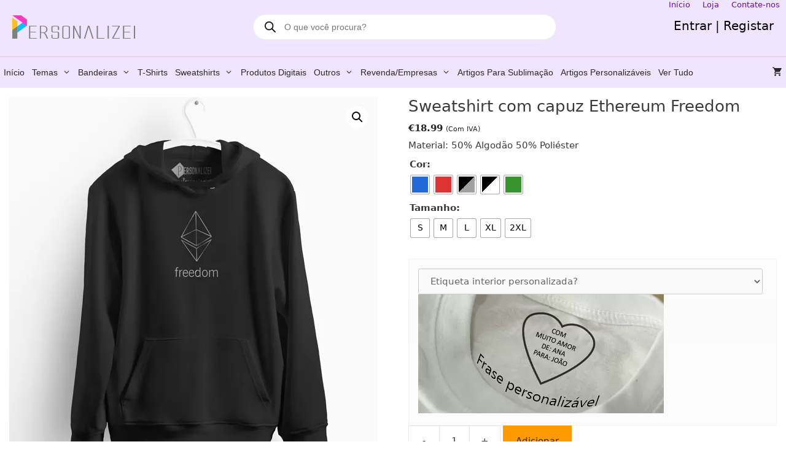

--- FILE ---
content_type: text/html; charset=UTF-8
request_url: https://personalizei.pt/produto/sweatshirt-com-capuz-ethereum-freedom/
body_size: 45248
content:
<!DOCTYPE html>
<html lang="pt-PT">
<head>
	<meta charset="UTF-8">
	<meta name='robots' content='index, follow, max-image-preview:large, max-snippet:-1, max-video-preview:-1' />
<meta name="viewport" content="width=device-width, initial-scale=1">
	<!-- This site is optimized with the Yoast SEO plugin v26.8 - https://yoast.com/product/yoast-seo-wordpress/ -->
	<title>Sweatshirt com capuz Ethereum Freedom - Personalizei</title>
	<meta name="description" content="Sweatshirt com capuz Ethereum Freedom. Moletom com capuz, roupas criptomoedas em Portugal. Envio para Portugal, ilhas e UE." />
	<link rel="canonical" href="https://personalizei.pt/produto/sweatshirt-com-capuz-ethereum-freedom/" />
	<meta property="og:locale" content="pt_PT" />
	<meta property="og:type" content="article" />
	<meta property="og:title" content="Sweatshirt com capuz Ethereum Freedom - Personalizei" />
	<meta property="og:description" content="Sweatshirt com capuz Ethereum Freedom. Moletom com capuz, roupas criptomoedas em Portugal. Envio para Portugal, ilhas e UE." />
	<meta property="og:url" content="https://personalizei.pt/produto/sweatshirt-com-capuz-ethereum-freedom/" />
	<meta property="og:site_name" content="Personalizei" />
	<meta property="article:publisher" content="https://www.facebook.com/personalizei.pt" />
	<meta property="article:modified_time" content="2025-11-21T20:28:45+00:00" />
	<meta property="og:image" content="https://personalizei.pt/wp-content/uploads/2021/09/eth.capuz_.600.jpg" />
	<meta property="og:image:width" content="600" />
	<meta property="og:image:height" content="600" />
	<meta property="og:image:type" content="image/jpeg" />
	<meta name="twitter:card" content="summary_large_image" />
	<meta name="twitter:site" content="@Personalizei_pt" />
	<meta name="twitter:label1" content="Tempo estimado de leitura" />
	<meta name="twitter:data1" content="1 minuto" />
	<script type="application/ld+json" class="yoast-schema-graph">{"@context":"https://schema.org","@graph":[{"@type":"WebPage","@id":"https://personalizei.pt/produto/sweatshirt-com-capuz-ethereum-freedom/","url":"https://personalizei.pt/produto/sweatshirt-com-capuz-ethereum-freedom/","name":"Sweatshirt com capuz Ethereum Freedom - Personalizei","isPartOf":{"@id":"https://personalizei.pt/#website"},"primaryImageOfPage":{"@id":"https://personalizei.pt/produto/sweatshirt-com-capuz-ethereum-freedom/#primaryimage"},"image":{"@id":"https://personalizei.pt/produto/sweatshirt-com-capuz-ethereum-freedom/#primaryimage"},"thumbnailUrl":"https://personalizei.pt/wp-content/uploads/2021/09/eth.capuz_.600.jpg","datePublished":"2021-09-26T21:59:50+00:00","dateModified":"2025-11-21T20:28:45+00:00","description":"Sweatshirt com capuz Ethereum Freedom. Moletom com capuz, roupas criptomoedas em Portugal. Envio para Portugal, ilhas e UE.","breadcrumb":{"@id":"https://personalizei.pt/produto/sweatshirt-com-capuz-ethereum-freedom/#breadcrumb"},"inLanguage":"pt-PT","potentialAction":[{"@type":"ReadAction","target":["https://personalizei.pt/produto/sweatshirt-com-capuz-ethereum-freedom/"]}]},{"@type":"ImageObject","inLanguage":"pt-PT","@id":"https://personalizei.pt/produto/sweatshirt-com-capuz-ethereum-freedom/#primaryimage","url":"https://personalizei.pt/wp-content/uploads/2021/09/eth.capuz_.600.jpg","contentUrl":"https://personalizei.pt/wp-content/uploads/2021/09/eth.capuz_.600.jpg","width":600,"height":600,"caption":"Sweatshirt com capuz Ethereum Freedom preço"},{"@type":"BreadcrumbList","@id":"https://personalizei.pt/produto/sweatshirt-com-capuz-ethereum-freedom/#breadcrumb","itemListElement":[{"@type":"ListItem","position":1,"name":"Início","item":"https://personalizei.pt/"},{"@type":"ListItem","position":2,"name":"Loja","item":"https://personalizei.pt/store/"},{"@type":"ListItem","position":3,"name":"Sweatshirt com capuz Ethereum Freedom"}]},{"@type":"WebSite","@id":"https://personalizei.pt/#website","url":"https://personalizei.pt/","name":"Personalizei","description":"Suas ideias se tornam realidade.","publisher":{"@id":"https://personalizei.pt/#organization"},"potentialAction":[{"@type":"SearchAction","target":{"@type":"EntryPoint","urlTemplate":"https://personalizei.pt/?s={search_term_string}"},"query-input":{"@type":"PropertyValueSpecification","valueRequired":true,"valueName":"search_term_string"}}],"inLanguage":"pt-PT"},{"@type":"Organization","@id":"https://personalizei.pt/#organization","name":"Personalizei","url":"https://personalizei.pt/","logo":{"@type":"ImageObject","inLanguage":"pt-PT","@id":"https://personalizei.pt/#/schema/logo/image/","url":"https://personalizei.pt/wp-content/uploads/2025/12/Perfil.jpg","contentUrl":"https://personalizei.pt/wp-content/uploads/2025/12/Perfil.jpg","width":636,"height":637,"caption":"Personalizei"},"image":{"@id":"https://personalizei.pt/#/schema/logo/image/"},"sameAs":["https://www.facebook.com/personalizei.pt","https://x.com/Personalizei_pt","https://www.instagram.com/personalizei.pt/","https://www.pinterest.pt/personalizei_pt"]}]}</script>
	<!-- / Yoast SEO plugin. -->


<link rel='dns-prefetch' href='//capi-automation.s3.us-east-2.amazonaws.com' />
<link rel="alternate" type="application/rss+xml" title="Personalizei &raquo; Feed" href="https://personalizei.pt/feed/" />
<link rel="alternate" type="application/rss+xml" title="Personalizei &raquo; Feed de comentários" href="https://personalizei.pt/comments/feed/" />
<link rel="alternate" type="application/rss+xml" title="Feed de comentários de Personalizei &raquo; Sweatshirt com capuz Ethereum Freedom" href="https://personalizei.pt/produto/sweatshirt-com-capuz-ethereum-freedom/feed/" />
<link rel="alternate" title="oEmbed (JSON)" type="application/json+oembed" href="https://personalizei.pt/wp-json/oembed/1.0/embed?url=https%3A%2F%2Fpersonalizei.pt%2Fproduto%2Fsweatshirt-com-capuz-ethereum-freedom%2F" />
<link rel="alternate" title="oEmbed (XML)" type="text/xml+oembed" href="https://personalizei.pt/wp-json/oembed/1.0/embed?url=https%3A%2F%2Fpersonalizei.pt%2Fproduto%2Fsweatshirt-com-capuz-ethereum-freedom%2F&#038;format=xml" />
<style id='wp-img-auto-sizes-contain-inline-css'>
img:is([sizes=auto i],[sizes^="auto," i]){contain-intrinsic-size:3000px 1500px}
/*# sourceURL=wp-img-auto-sizes-contain-inline-css */
</style>
<link rel='stylesheet' id='themecomplete-epo-css' href='https://personalizei.pt/wp-content/plugins/woocommerce-tm-extra-product-options/assets/css/epo.min.css?ver=7.5.6' media='all' />
<link rel='stylesheet' id='themecomplete-epo-smallscreen-css' href='https://personalizei.pt/wp-content/plugins/woocommerce-tm-extra-product-options/assets/css/tm-epo-smallscreen.min.css?ver=7.5.6' media='only screen and (max-width: 768px)' />
<style id='themecomplete-styles-header-inline-css'>
:root {--tcgaprow: 15px;--tcgapcolumn: 15px;}
/*# sourceURL=themecomplete-styles-header-inline-css */
</style>
<style id='wp-emoji-styles-inline-css'>

	img.wp-smiley, img.emoji {
		display: inline !important;
		border: none !important;
		box-shadow: none !important;
		height: 1em !important;
		width: 1em !important;
		margin: 0 0.07em !important;
		vertical-align: -0.1em !important;
		background: none !important;
		padding: 0 !important;
	}
/*# sourceURL=wp-emoji-styles-inline-css */
</style>
<style id='wp-block-library-inline-css'>
:root{--wp-block-synced-color:#7a00df;--wp-block-synced-color--rgb:122,0,223;--wp-bound-block-color:var(--wp-block-synced-color);--wp-editor-canvas-background:#ddd;--wp-admin-theme-color:#007cba;--wp-admin-theme-color--rgb:0,124,186;--wp-admin-theme-color-darker-10:#006ba1;--wp-admin-theme-color-darker-10--rgb:0,107,160.5;--wp-admin-theme-color-darker-20:#005a87;--wp-admin-theme-color-darker-20--rgb:0,90,135;--wp-admin-border-width-focus:2px}@media (min-resolution:192dpi){:root{--wp-admin-border-width-focus:1.5px}}.wp-element-button{cursor:pointer}:root .has-very-light-gray-background-color{background-color:#eee}:root .has-very-dark-gray-background-color{background-color:#313131}:root .has-very-light-gray-color{color:#eee}:root .has-very-dark-gray-color{color:#313131}:root .has-vivid-green-cyan-to-vivid-cyan-blue-gradient-background{background:linear-gradient(135deg,#00d084,#0693e3)}:root .has-purple-crush-gradient-background{background:linear-gradient(135deg,#34e2e4,#4721fb 50%,#ab1dfe)}:root .has-hazy-dawn-gradient-background{background:linear-gradient(135deg,#faaca8,#dad0ec)}:root .has-subdued-olive-gradient-background{background:linear-gradient(135deg,#fafae1,#67a671)}:root .has-atomic-cream-gradient-background{background:linear-gradient(135deg,#fdd79a,#004a59)}:root .has-nightshade-gradient-background{background:linear-gradient(135deg,#330968,#31cdcf)}:root .has-midnight-gradient-background{background:linear-gradient(135deg,#020381,#2874fc)}:root{--wp--preset--font-size--normal:16px;--wp--preset--font-size--huge:42px}.has-regular-font-size{font-size:1em}.has-larger-font-size{font-size:2.625em}.has-normal-font-size{font-size:var(--wp--preset--font-size--normal)}.has-huge-font-size{font-size:var(--wp--preset--font-size--huge)}.has-text-align-center{text-align:center}.has-text-align-left{text-align:left}.has-text-align-right{text-align:right}.has-fit-text{white-space:nowrap!important}#end-resizable-editor-section{display:none}.aligncenter{clear:both}.items-justified-left{justify-content:flex-start}.items-justified-center{justify-content:center}.items-justified-right{justify-content:flex-end}.items-justified-space-between{justify-content:space-between}.screen-reader-text{border:0;clip-path:inset(50%);height:1px;margin:-1px;overflow:hidden;padding:0;position:absolute;width:1px;word-wrap:normal!important}.screen-reader-text:focus{background-color:#ddd;clip-path:none;color:#444;display:block;font-size:1em;height:auto;left:5px;line-height:normal;padding:15px 23px 14px;text-decoration:none;top:5px;width:auto;z-index:100000}html :where(.has-border-color){border-style:solid}html :where([style*=border-top-color]){border-top-style:solid}html :where([style*=border-right-color]){border-right-style:solid}html :where([style*=border-bottom-color]){border-bottom-style:solid}html :where([style*=border-left-color]){border-left-style:solid}html :where([style*=border-width]){border-style:solid}html :where([style*=border-top-width]){border-top-style:solid}html :where([style*=border-right-width]){border-right-style:solid}html :where([style*=border-bottom-width]){border-bottom-style:solid}html :where([style*=border-left-width]){border-left-style:solid}html :where(img[class*=wp-image-]){height:auto;max-width:100%}:where(figure){margin:0 0 1em}html :where(.is-position-sticky){--wp-admin--admin-bar--position-offset:var(--wp-admin--admin-bar--height,0px)}@media screen and (max-width:600px){html :where(.is-position-sticky){--wp-admin--admin-bar--position-offset:0px}}

/*# sourceURL=wp-block-library-inline-css */
</style><link rel='stylesheet' id='wc-blocks-style-css' href='https://personalizei.pt/wp-content/plugins/woocommerce/assets/client/blocks/wc-blocks.css?ver=wc-10.4.3' media='all' />
<style id='global-styles-inline-css'>
:root{--wp--preset--aspect-ratio--square: 1;--wp--preset--aspect-ratio--4-3: 4/3;--wp--preset--aspect-ratio--3-4: 3/4;--wp--preset--aspect-ratio--3-2: 3/2;--wp--preset--aspect-ratio--2-3: 2/3;--wp--preset--aspect-ratio--16-9: 16/9;--wp--preset--aspect-ratio--9-16: 9/16;--wp--preset--color--black: #000000;--wp--preset--color--cyan-bluish-gray: #abb8c3;--wp--preset--color--white: #ffffff;--wp--preset--color--pale-pink: #f78da7;--wp--preset--color--vivid-red: #cf2e2e;--wp--preset--color--luminous-vivid-orange: #ff6900;--wp--preset--color--luminous-vivid-amber: #fcb900;--wp--preset--color--light-green-cyan: #7bdcb5;--wp--preset--color--vivid-green-cyan: #00d084;--wp--preset--color--pale-cyan-blue: #8ed1fc;--wp--preset--color--vivid-cyan-blue: #0693e3;--wp--preset--color--vivid-purple: #9b51e0;--wp--preset--color--contrast: var(--contrast);--wp--preset--color--contrast-2: var(--contrast-2);--wp--preset--color--contrast-3: var(--contrast-3);--wp--preset--color--base: var(--base);--wp--preset--color--base-2: var(--base-2);--wp--preset--color--base-3: var(--base-3);--wp--preset--color--accent: var(--accent);--wp--preset--gradient--vivid-cyan-blue-to-vivid-purple: linear-gradient(135deg,rgb(6,147,227) 0%,rgb(155,81,224) 100%);--wp--preset--gradient--light-green-cyan-to-vivid-green-cyan: linear-gradient(135deg,rgb(122,220,180) 0%,rgb(0,208,130) 100%);--wp--preset--gradient--luminous-vivid-amber-to-luminous-vivid-orange: linear-gradient(135deg,rgb(252,185,0) 0%,rgb(255,105,0) 100%);--wp--preset--gradient--luminous-vivid-orange-to-vivid-red: linear-gradient(135deg,rgb(255,105,0) 0%,rgb(207,46,46) 100%);--wp--preset--gradient--very-light-gray-to-cyan-bluish-gray: linear-gradient(135deg,rgb(238,238,238) 0%,rgb(169,184,195) 100%);--wp--preset--gradient--cool-to-warm-spectrum: linear-gradient(135deg,rgb(74,234,220) 0%,rgb(151,120,209) 20%,rgb(207,42,186) 40%,rgb(238,44,130) 60%,rgb(251,105,98) 80%,rgb(254,248,76) 100%);--wp--preset--gradient--blush-light-purple: linear-gradient(135deg,rgb(255,206,236) 0%,rgb(152,150,240) 100%);--wp--preset--gradient--blush-bordeaux: linear-gradient(135deg,rgb(254,205,165) 0%,rgb(254,45,45) 50%,rgb(107,0,62) 100%);--wp--preset--gradient--luminous-dusk: linear-gradient(135deg,rgb(255,203,112) 0%,rgb(199,81,192) 50%,rgb(65,88,208) 100%);--wp--preset--gradient--pale-ocean: linear-gradient(135deg,rgb(255,245,203) 0%,rgb(182,227,212) 50%,rgb(51,167,181) 100%);--wp--preset--gradient--electric-grass: linear-gradient(135deg,rgb(202,248,128) 0%,rgb(113,206,126) 100%);--wp--preset--gradient--midnight: linear-gradient(135deg,rgb(2,3,129) 0%,rgb(40,116,252) 100%);--wp--preset--font-size--small: 13px;--wp--preset--font-size--medium: 20px;--wp--preset--font-size--large: 36px;--wp--preset--font-size--x-large: 42px;--wp--preset--spacing--20: 0.44rem;--wp--preset--spacing--30: 0.67rem;--wp--preset--spacing--40: 1rem;--wp--preset--spacing--50: 1.5rem;--wp--preset--spacing--60: 2.25rem;--wp--preset--spacing--70: 3.38rem;--wp--preset--spacing--80: 5.06rem;--wp--preset--shadow--natural: 6px 6px 9px rgba(0, 0, 0, 0.2);--wp--preset--shadow--deep: 12px 12px 50px rgba(0, 0, 0, 0.4);--wp--preset--shadow--sharp: 6px 6px 0px rgba(0, 0, 0, 0.2);--wp--preset--shadow--outlined: 6px 6px 0px -3px rgb(255, 255, 255), 6px 6px rgb(0, 0, 0);--wp--preset--shadow--crisp: 6px 6px 0px rgb(0, 0, 0);}:where(.is-layout-flex){gap: 0.5em;}:where(.is-layout-grid){gap: 0.5em;}body .is-layout-flex{display: flex;}.is-layout-flex{flex-wrap: wrap;align-items: center;}.is-layout-flex > :is(*, div){margin: 0;}body .is-layout-grid{display: grid;}.is-layout-grid > :is(*, div){margin: 0;}:where(.wp-block-columns.is-layout-flex){gap: 2em;}:where(.wp-block-columns.is-layout-grid){gap: 2em;}:where(.wp-block-post-template.is-layout-flex){gap: 1.25em;}:where(.wp-block-post-template.is-layout-grid){gap: 1.25em;}.has-black-color{color: var(--wp--preset--color--black) !important;}.has-cyan-bluish-gray-color{color: var(--wp--preset--color--cyan-bluish-gray) !important;}.has-white-color{color: var(--wp--preset--color--white) !important;}.has-pale-pink-color{color: var(--wp--preset--color--pale-pink) !important;}.has-vivid-red-color{color: var(--wp--preset--color--vivid-red) !important;}.has-luminous-vivid-orange-color{color: var(--wp--preset--color--luminous-vivid-orange) !important;}.has-luminous-vivid-amber-color{color: var(--wp--preset--color--luminous-vivid-amber) !important;}.has-light-green-cyan-color{color: var(--wp--preset--color--light-green-cyan) !important;}.has-vivid-green-cyan-color{color: var(--wp--preset--color--vivid-green-cyan) !important;}.has-pale-cyan-blue-color{color: var(--wp--preset--color--pale-cyan-blue) !important;}.has-vivid-cyan-blue-color{color: var(--wp--preset--color--vivid-cyan-blue) !important;}.has-vivid-purple-color{color: var(--wp--preset--color--vivid-purple) !important;}.has-black-background-color{background-color: var(--wp--preset--color--black) !important;}.has-cyan-bluish-gray-background-color{background-color: var(--wp--preset--color--cyan-bluish-gray) !important;}.has-white-background-color{background-color: var(--wp--preset--color--white) !important;}.has-pale-pink-background-color{background-color: var(--wp--preset--color--pale-pink) !important;}.has-vivid-red-background-color{background-color: var(--wp--preset--color--vivid-red) !important;}.has-luminous-vivid-orange-background-color{background-color: var(--wp--preset--color--luminous-vivid-orange) !important;}.has-luminous-vivid-amber-background-color{background-color: var(--wp--preset--color--luminous-vivid-amber) !important;}.has-light-green-cyan-background-color{background-color: var(--wp--preset--color--light-green-cyan) !important;}.has-vivid-green-cyan-background-color{background-color: var(--wp--preset--color--vivid-green-cyan) !important;}.has-pale-cyan-blue-background-color{background-color: var(--wp--preset--color--pale-cyan-blue) !important;}.has-vivid-cyan-blue-background-color{background-color: var(--wp--preset--color--vivid-cyan-blue) !important;}.has-vivid-purple-background-color{background-color: var(--wp--preset--color--vivid-purple) !important;}.has-black-border-color{border-color: var(--wp--preset--color--black) !important;}.has-cyan-bluish-gray-border-color{border-color: var(--wp--preset--color--cyan-bluish-gray) !important;}.has-white-border-color{border-color: var(--wp--preset--color--white) !important;}.has-pale-pink-border-color{border-color: var(--wp--preset--color--pale-pink) !important;}.has-vivid-red-border-color{border-color: var(--wp--preset--color--vivid-red) !important;}.has-luminous-vivid-orange-border-color{border-color: var(--wp--preset--color--luminous-vivid-orange) !important;}.has-luminous-vivid-amber-border-color{border-color: var(--wp--preset--color--luminous-vivid-amber) !important;}.has-light-green-cyan-border-color{border-color: var(--wp--preset--color--light-green-cyan) !important;}.has-vivid-green-cyan-border-color{border-color: var(--wp--preset--color--vivid-green-cyan) !important;}.has-pale-cyan-blue-border-color{border-color: var(--wp--preset--color--pale-cyan-blue) !important;}.has-vivid-cyan-blue-border-color{border-color: var(--wp--preset--color--vivid-cyan-blue) !important;}.has-vivid-purple-border-color{border-color: var(--wp--preset--color--vivid-purple) !important;}.has-vivid-cyan-blue-to-vivid-purple-gradient-background{background: var(--wp--preset--gradient--vivid-cyan-blue-to-vivid-purple) !important;}.has-light-green-cyan-to-vivid-green-cyan-gradient-background{background: var(--wp--preset--gradient--light-green-cyan-to-vivid-green-cyan) !important;}.has-luminous-vivid-amber-to-luminous-vivid-orange-gradient-background{background: var(--wp--preset--gradient--luminous-vivid-amber-to-luminous-vivid-orange) !important;}.has-luminous-vivid-orange-to-vivid-red-gradient-background{background: var(--wp--preset--gradient--luminous-vivid-orange-to-vivid-red) !important;}.has-very-light-gray-to-cyan-bluish-gray-gradient-background{background: var(--wp--preset--gradient--very-light-gray-to-cyan-bluish-gray) !important;}.has-cool-to-warm-spectrum-gradient-background{background: var(--wp--preset--gradient--cool-to-warm-spectrum) !important;}.has-blush-light-purple-gradient-background{background: var(--wp--preset--gradient--blush-light-purple) !important;}.has-blush-bordeaux-gradient-background{background: var(--wp--preset--gradient--blush-bordeaux) !important;}.has-luminous-dusk-gradient-background{background: var(--wp--preset--gradient--luminous-dusk) !important;}.has-pale-ocean-gradient-background{background: var(--wp--preset--gradient--pale-ocean) !important;}.has-electric-grass-gradient-background{background: var(--wp--preset--gradient--electric-grass) !important;}.has-midnight-gradient-background{background: var(--wp--preset--gradient--midnight) !important;}.has-small-font-size{font-size: var(--wp--preset--font-size--small) !important;}.has-medium-font-size{font-size: var(--wp--preset--font-size--medium) !important;}.has-large-font-size{font-size: var(--wp--preset--font-size--large) !important;}.has-x-large-font-size{font-size: var(--wp--preset--font-size--x-large) !important;}
/*# sourceURL=global-styles-inline-css */
</style>

<style id='classic-theme-styles-inline-css'>
/*! This file is auto-generated */
.wp-block-button__link{color:#fff;background-color:#32373c;border-radius:9999px;box-shadow:none;text-decoration:none;padding:calc(.667em + 2px) calc(1.333em + 2px);font-size:1.125em}.wp-block-file__button{background:#32373c;color:#fff;text-decoration:none}
/*# sourceURL=/wp-includes/css/classic-themes.min.css */
</style>
<link rel='stylesheet' id='cr-frontend-css-css' href='https://personalizei.pt/wp-content/plugins/customer-reviews-woocommerce/css/frontend.css?ver=5.97.0' media='all' />
<link rel='stylesheet' id='tiered-pricing-table-front-css-css' href='https://personalizei.pt/wp-content/plugins/tier-pricing-table-premium/assets/frontend/main.css?ver=5.5.1' media='all' />
<link rel='stylesheet' id='photoswipe-css' href='https://personalizei.pt/wp-content/plugins/woocommerce/assets/css/photoswipe/photoswipe.min.css?ver=10.4.3' media='all' />
<link rel='stylesheet' id='photoswipe-default-skin-css' href='https://personalizei.pt/wp-content/plugins/woocommerce/assets/css/photoswipe/default-skin/default-skin.min.css?ver=10.4.3' media='all' />
<link rel='stylesheet' id='woocommerce-layout-css' href='https://personalizei.pt/wp-content/plugins/woocommerce/assets/css/woocommerce-layout.css?ver=10.4.3' media='all' />
<link rel='stylesheet' id='woocommerce-smallscreen-css' href='https://personalizei.pt/wp-content/plugins/woocommerce/assets/css/woocommerce-smallscreen.css?ver=10.4.3' media='only screen and (max-width: 768px)' />
<link rel='stylesheet' id='woocommerce-general-css' href='https://personalizei.pt/wp-content/plugins/woocommerce/assets/css/woocommerce.css?ver=10.4.3' media='all' />
<style id='woocommerce-inline-inline-css'>
.woocommerce form .form-row .required { visibility: visible; }
/*# sourceURL=woocommerce-inline-inline-css */
</style>
<link rel='stylesheet' id='veb-variation-swatches-css' href='https://personalizei.pt/wp-content/plugins/veb-variation-swatches/assets/css/frontend.min.css?ver=1741799508' media='all' />
<style id='veb-variation-swatches-inline-css'>
:root {
--inwp-tick:url("data:image/svg+xml;utf8,%3Csvg filter='drop-shadow(0px 0px 2px rgb(0 0 0 / .8))' xmlns='http://www.w3.org/2000/svg'  viewBox='0 0 30 30'%3E%3Cpath fill='none' stroke='%23ffffff' stroke-linecap='round' stroke-linejoin='round' stroke-width='4' d='M4 16L11 23 27 7'/%3E%3C/svg%3E");

--inwp-cross:url("data:image/svg+xml;utf8,%3Csvg filter='drop-shadow(0px 0px 5px rgb(255 255 255 / .6))' xmlns='http://www.w3.org/2000/svg' width='72px' height='72px' viewBox='0 0 24 24'%3E%3Cpath fill='none' stroke='%23ff0000' stroke-linecap='round' stroke-width='0.6' d='M5 5L19 19M19 5L5 19'/%3E%3C/svg%3E");
--inwp-position:flex-start;
--inwp-single-product-large-item-width:40px;
--inwp-single-product-large-item-height:30px;
--inwp-single-product-large-item-font-size:16px;
--inwp-single-product-item-width:30px;
--inwp-single-product-item-height:30px;
--inwp-single-product-item-font-size:14px;
--inwp-archive-product-item-width:30px;
--inwp-archive-product-item-height:30px;
--inwp-archive-product-item-font-size:14px;
--inwp-tooltip-background-color:#333333;
--inwp-tooltip-text-color:#FFFFFF;
--inwp-item-box-shadow:0 0 0 1px #a8a8a8;
--inwp-item-background-color:#FFFFFF;
--inwp-item-text-color:#000000;
--inwp-hover-item-box-shadow:0 0 0 3px #000000;
--inwp-hover-item-background-color:#FFFFFF;
--inwp-hover-item-text-color:#000000;
--inwp-selected-item-box-shadow:0 0 0 2px #000000;
--inwp-selected-item-background-color:#FFFFFF;
--inwp-selected-item-text-color:#000000}
/*# sourceURL=veb-variation-swatches-inline-css */
</style>
<link rel='stylesheet' id='product-size-charts-css' href='https://personalizei.pt/wp-content/plugins/woo-advanced-product-size-chart/public/css/size-chart-for-woocommerce-public.css?ver=2.4.7' media='all' />
<style id='product-size-charts-inline-css'>
table#size-chart tr th {background: #000;color: #fff;}#size-chart tr:nth-child(2n+1) {background: #ebe9eb;}.button-wrapper #chart-button, .button-wrapper .md-size-chart-btn {color: #007acc}
/*# sourceURL=product-size-charts-inline-css */
</style>
<link rel='stylesheet' id='brands-styles-css' href='https://personalizei.pt/wp-content/plugins/woocommerce/assets/css/brands.css?ver=10.4.3' media='all' />
<link rel='stylesheet' id='dgwt-wcas-style-css' href='https://personalizei.pt/wp-content/plugins/ajax-search-for-woocommerce/assets/css/style.min.css?ver=1.32.2' media='all' />
<link rel='stylesheet' id='generate-style-grid-css' href='https://personalizei.pt/wp-content/themes/generatepress/assets/css/unsemantic-grid.min.css?ver=3.6.1' media='all' />
<link rel='stylesheet' id='generate-style-css' href='https://personalizei.pt/wp-content/themes/generatepress/assets/css/style.min.css?ver=3.6.1' media='all' />
<style id='generate-style-inline-css'>
body{background-color:#ffffff;color:#3a3a3a;}a{color:#05285a;}a:hover, a:focus, a:active{color:#6300aa;}body .grid-container{max-width:1280px;}.wp-block-group__inner-container{max-width:1280px;margin-left:auto;margin-right:auto;}.site-header .header-image{width:200px;}.generate-back-to-top{font-size:20px;border-radius:3px;position:fixed;bottom:30px;right:30px;line-height:40px;width:40px;text-align:center;z-index:10;transition:opacity 300ms ease-in-out;opacity:0.1;transform:translateY(1000px);}.generate-back-to-top__show{opacity:1;transform:translateY(0);}:root{--contrast:#222222;--contrast-2:#575760;--contrast-3:#b2b2be;--base:#f0f0f0;--base-2:#f7f8f9;--base-3:#ffffff;--accent:#1e73be;}:root .has-contrast-color{color:var(--contrast);}:root .has-contrast-background-color{background-color:var(--contrast);}:root .has-contrast-2-color{color:var(--contrast-2);}:root .has-contrast-2-background-color{background-color:var(--contrast-2);}:root .has-contrast-3-color{color:var(--contrast-3);}:root .has-contrast-3-background-color{background-color:var(--contrast-3);}:root .has-base-color{color:var(--base);}:root .has-base-background-color{background-color:var(--base);}:root .has-base-2-color{color:var(--base-2);}:root .has-base-2-background-color{background-color:var(--base-2);}:root .has-base-3-color{color:var(--base-3);}:root .has-base-3-background-color{background-color:var(--base-3);}:root .has-accent-color{color:var(--accent);}:root .has-accent-background-color{background-color:var(--accent);}body, button, input, select, textarea{font-family:-apple-system, system-ui, BlinkMacSystemFont, "Segoe UI", Helvetica, Arial, sans-serif, "Apple Color Emoji", "Segoe UI Emoji", "Segoe UI Symbol";font-size:15px;}body{line-height:1.2;}p{margin-bottom:0.7em;}.entry-content > [class*="wp-block-"]:not(:last-child):not(.wp-block-heading){margin-bottom:0.7em;}.main-title{font-family:Arial, Helvetica, sans-serif;font-size:45px;}.main-navigation a, .menu-toggle{font-family:Arial, Helvetica, sans-serif;font-weight:500;text-transform:capitalize;font-size:14px;}.main-navigation .main-nav ul ul li a{font-size:13px;}.widget-title{font-family:"Century Gothic";font-weight:bold;font-size:15px;margin-bottom:0px;}.sidebar .widget, .footer-widgets .widget{font-size:15px;}h1{font-family:-apple-system, system-ui, BlinkMacSystemFont, "Segoe UI", Helvetica, Arial, sans-serif, "Apple Color Emoji", "Segoe UI Emoji", "Segoe UI Symbol";font-weight:400;font-size:26px;}h2{font-family:-apple-system, system-ui, BlinkMacSystemFont, "Segoe UI", Helvetica, Arial, sans-serif, "Apple Color Emoji", "Segoe UI Emoji", "Segoe UI Symbol";font-weight:500;font-size:25px;margin-bottom:12px;}h3{font-family:-apple-system, system-ui, BlinkMacSystemFont, "Segoe UI", Helvetica, Arial, sans-serif, "Apple Color Emoji", "Segoe UI Emoji", "Segoe UI Symbol";font-weight:500;font-size:18px;line-height:1em;margin-bottom:10px;}h4{font-family:"Century Gothic";font-weight:300;font-size:inherit;}h5{font-family:-apple-system, system-ui, BlinkMacSystemFont, "Segoe UI", Helvetica, Arial, sans-serif, "Apple Color Emoji", "Segoe UI Emoji", "Segoe UI Symbol";font-weight:300;font-size:15px;line-height:1em;}.site-info{font-family:Arial, Helvetica, sans-serif;}@media (max-width:768px){.main-title{font-size:30px;}h1{font-size:25px;}h2{font-size:25px;}}.top-bar{background-color:#f0e5ff;color:#070707;}.top-bar a{color:#6e0eab;}.top-bar a:hover{color:#bfbfbf;}.site-header{background-color:#f0e5ff;color:#020202;}.site-header a{color:#020202;}.site-header a:hover{color:#969696;}.main-title a,.main-title a:hover{color:#a200d8;}.site-description{color:#898989;}.mobile-menu-control-wrapper .menu-toggle,.mobile-menu-control-wrapper .menu-toggle:hover,.mobile-menu-control-wrapper .menu-toggle:focus,.has-inline-mobile-toggle #site-navigation.toggled{background-color:rgba(0, 0, 0, 0.02);}.main-navigation,.main-navigation ul ul{background-color:#f0e5ff;}.main-navigation .main-nav ul li a, .main-navigation .menu-toggle, .main-navigation .menu-bar-items{color:#292828;}.main-navigation .main-nav ul li:not([class*="current-menu-"]):hover > a, .main-navigation .main-nav ul li:not([class*="current-menu-"]):focus > a, .main-navigation .main-nav ul li.sfHover:not([class*="current-menu-"]) > a, .main-navigation .menu-bar-item:hover > a, .main-navigation .menu-bar-item.sfHover > a{color:#292828;background-color:#c892f1;}button.menu-toggle:hover,button.menu-toggle:focus,.main-navigation .mobile-bar-items a,.main-navigation .mobile-bar-items a:hover,.main-navigation .mobile-bar-items a:focus{color:#292828;}.main-navigation .main-nav ul li[class*="current-menu-"] > a{color:#292828;background-color:#f0e5ff;}.navigation-search input[type="search"],.navigation-search input[type="search"]:active, .navigation-search input[type="search"]:focus, .main-navigation .main-nav ul li.search-item.active > a, .main-navigation .menu-bar-items .search-item.active > a{color:#292828;background-color:#000000;opacity:1;}.main-navigation ul ul{background-color:#f0e5ff;}.main-navigation .main-nav ul ul li a{color:#292828;}.main-navigation .main-nav ul ul li:not([class*="current-menu-"]):hover > a,.main-navigation .main-nav ul ul li:not([class*="current-menu-"]):focus > a, .main-navigation .main-nav ul ul li.sfHover:not([class*="current-menu-"]) > a{color:#292828;background-color:#c892f1;}.main-navigation .main-nav ul ul li[class*="current-menu-"] > a{color:#292828;background-color:#f0e5ff;}.separate-containers .inside-article, .separate-containers .comments-area, .separate-containers .page-header, .one-container .container, .separate-containers .paging-navigation, .inside-page-header{background-color:rgba(255,255,255,0);}.entry-meta{color:#595959;}.entry-meta a{color:#595959;}.entry-meta a:hover{color:#1e73be;}h2{color:#3b3b3b;}.sidebar .widget{background-color:#ffffff;}.sidebar .widget .widget-title{color:#000000;}.footer-widgets{color:#dddddd;background-color:#8f17ff;}.footer-widgets a{color:#e2e2e2;}.footer-widgets a:hover{color:#a5a5a5;}.footer-widgets .widget-title{color:#ffffff;}.site-info{color:#ffffff;background-color:rgba(76,0,183,0.89);}.site-info a{color:#ffffff;}.site-info a:hover{color:#969696;}.footer-bar .widget_nav_menu .current-menu-item a{color:#969696;}input[type="text"],input[type="email"],input[type="url"],input[type="password"],input[type="search"],input[type="tel"],input[type="number"],textarea,select{color:#666666;background-color:#fafafa;border-color:#cccccc;}input[type="text"]:focus,input[type="email"]:focus,input[type="url"]:focus,input[type="password"]:focus,input[type="search"]:focus,input[type="tel"]:focus,input[type="number"]:focus,textarea:focus,select:focus{color:#444444;background-color:#ffffff;border-color:#ff9b00;}button,html input[type="button"],input[type="reset"],input[type="submit"],a.button,a.wp-block-button__link:not(.has-background){color:#ffffff;background-color:#5c0282;}button:hover,html input[type="button"]:hover,input[type="reset"]:hover,input[type="submit"]:hover,a.button:hover,button:focus,html input[type="button"]:focus,input[type="reset"]:focus,input[type="submit"]:focus,a.button:focus,a.wp-block-button__link:not(.has-background):active,a.wp-block-button__link:not(.has-background):focus,a.wp-block-button__link:not(.has-background):hover{color:#ffffff;background-color:#6a6a6a;}a.generate-back-to-top{background-color:rgba( 0,0,0,0.4 );color:#ffffff;}a.generate-back-to-top:hover,a.generate-back-to-top:focus{background-color:rgba( 0,0,0,0.6 );color:#ffffff;}:root{--gp-search-modal-bg-color:var(--base-3);--gp-search-modal-text-color:var(--contrast);--gp-search-modal-overlay-bg-color:rgba(0,0,0,0.2);}@media (max-width: 768px){.main-navigation .menu-bar-item:hover > a, .main-navigation .menu-bar-item.sfHover > a{background:none;color:#292828;}}.inside-top-bar{padding:0px 10px 0px 10px;}.inside-header{padding:5px 20px 24px 20px;}.separate-containers .inside-article, .separate-containers .comments-area, .separate-containers .page-header, .separate-containers .paging-navigation, .one-container .site-content, .inside-page-header{padding:5px 15px 0px 15px;}.site-main .wp-block-group__inner-container{padding:5px 15px 0px 15px;}.entry-content .alignwide, body:not(.no-sidebar) .entry-content .alignfull{margin-left:-15px;width:calc(100% + 30px);max-width:calc(100% + 30px);}.one-container.right-sidebar .site-main,.one-container.both-right .site-main{margin-right:15px;}.one-container.left-sidebar .site-main,.one-container.both-left .site-main{margin-left:15px;}.one-container.both-sidebars .site-main{margin:0px 15px 0px 15px;}.separate-containers .widget, .separate-containers .site-main > *, .separate-containers .page-header, .widget-area .main-navigation{margin-bottom:10px;}.separate-containers .site-main{margin:10px;}.both-right.separate-containers .inside-left-sidebar{margin-right:5px;}.both-right.separate-containers .inside-right-sidebar{margin-left:5px;}.both-left.separate-containers .inside-left-sidebar{margin-right:5px;}.both-left.separate-containers .inside-right-sidebar{margin-left:5px;}.separate-containers .page-header-image, .separate-containers .page-header-contained, .separate-containers .page-header-image-single, .separate-containers .page-header-content-single{margin-top:10px;}.separate-containers .inside-right-sidebar, .separate-containers .inside-left-sidebar{margin-top:10px;margin-bottom:10px;}.main-navigation .main-nav ul li a,.menu-toggle,.main-navigation .mobile-bar-items a{padding-left:6px;padding-right:6px;line-height:50px;}.main-navigation .main-nav ul ul li a{padding:10px 6px 10px 6px;}.navigation-search input[type="search"]{height:50px;}.rtl .menu-item-has-children .dropdown-menu-toggle{padding-left:6px;}.menu-item-has-children .dropdown-menu-toggle{padding-right:6px;}.rtl .main-navigation .main-nav ul li.menu-item-has-children > a{padding-right:6px;}.footer-widgets{padding:10px;}.site-info{padding:10px;}@media (max-width:768px){.separate-containers .inside-article, .separate-containers .comments-area, .separate-containers .page-header, .separate-containers .paging-navigation, .one-container .site-content, .inside-page-header{padding:10px;}.site-main .wp-block-group__inner-container{padding:10px;}.inside-header{padding-top:15px;padding-right:15px;padding-bottom:15px;padding-left:15px;}.site-info{padding-right:10px;padding-left:10px;}.entry-content .alignwide, body:not(.no-sidebar) .entry-content .alignfull{margin-left:-10px;width:calc(100% + 20px);max-width:calc(100% + 20px);}}/* End cached CSS */@media (max-width: 768px){.main-navigation .menu-toggle,.main-navigation .mobile-bar-items,.sidebar-nav-mobile:not(#sticky-placeholder){display:block;}.main-navigation ul,.gen-sidebar-nav{display:none;}[class*="nav-float-"] .site-header .inside-header > *{float:none;clear:both;}}
.main-navigation .main-nav ul li a,.menu-toggle,.main-navigation .mobile-bar-items a{transition: line-height 300ms ease}.main-navigation.toggled .main-nav > ul{background-color: #f0e5ff}
@media (max-width: 768px){.main-navigation .menu-toggle,.main-navigation .mobile-bar-items a,.main-navigation .menu-bar-item > a{padding-left:0px;padding-right:0px;}}@media (max-width: 1024px),(min-width:1025px){.main-navigation.sticky-navigation-transition .main-nav > ul > li > a,.sticky-navigation-transition .menu-toggle,.main-navigation.sticky-navigation-transition .mobile-bar-items a, .sticky-navigation-transition .navigation-branding .main-title{line-height:50px;}.main-navigation.sticky-navigation-transition .site-logo img, .main-navigation.sticky-navigation-transition .navigation-search input[type="search"], .main-navigation.sticky-navigation-transition .navigation-branding img{height:50px;}}.main-navigation.slideout-navigation .main-nav > ul > li > a{line-height:40px;}
/*# sourceURL=generate-style-inline-css */
</style>
<link rel='stylesheet' id='generate-mobile-style-css' href='https://personalizei.pt/wp-content/themes/generatepress/assets/css/mobile.min.css?ver=3.6.1' media='all' />
<link rel='stylesheet' id='generate-font-icons-css' href='https://personalizei.pt/wp-content/themes/generatepress/assets/css/components/font-icons.min.css?ver=3.6.1' media='all' />
<link rel='stylesheet' id='generate-child-css' href='https://personalizei.pt/wp-content/themes/generatepress_child/style.css?ver=1741799511' media='all' />
<link rel='stylesheet' id='flexible-shipping-free-shipping-css' href='https://personalizei.pt/wp-content/plugins/flexible-shipping/assets/dist/css/free-shipping.css?ver=6.5.4.2' media='all' />
<link rel='stylesheet' id='awcfe-frontend-css' href='https://personalizei.pt/wp-content/plugins/checkout-field-editor-and-manager-for-woocommerce/assets/css/frontend.css?ver=3.0.1' media='all' />
<link rel='stylesheet' id='generate-sticky-css' href='https://personalizei.pt/wp-content/plugins/gp-premium/menu-plus/functions/css/sticky.min.css?ver=1.12.3' media='all' />
<link rel='stylesheet' id='generate-offside-css' href='https://personalizei.pt/wp-content/plugins/gp-premium/menu-plus/functions/css/offside.min.css?ver=1.12.3' media='all' />
<style id='generate-offside-inline-css'>
.slideout-navigation.main-navigation .main-nav ul li a{font-weight:normal;text-transform:none;}.slideout-navigation, .slideout-navigation a{color:#292828;}.slideout-navigation button.slideout-exit{color:#292828;padding-left:6px;padding-right:6px;}.slideout-navigation .dropdown-menu-toggle:before{content:"\f107";}.slideout-navigation .sfHover > a .dropdown-menu-toggle:before{content:"\f106";}
/*# sourceURL=generate-offside-inline-css */
</style>
<link rel='stylesheet' id='gp-premium-icons-css' href='https://personalizei.pt/wp-content/plugins/gp-premium/general/icons/icons.min.css?ver=1.12.3' media='all' />
<link rel='stylesheet' id='generate-woocommerce-css' href='https://personalizei.pt/wp-content/plugins/gp-premium/woocommerce/functions/css/woocommerce.min.css?ver=1.12.3' media='all' />
<style id='generate-woocommerce-inline-css'>
.woocommerce ul.products li.product .woocommerce-LoopProduct-link{color:#020202;}.woocommerce ul.products li.product .woocommerce-LoopProduct-link:hover{color:#6300aa;}.woocommerce ul.products li.product .woocommerce-LoopProduct-link h2, .woocommerce ul.products li.product .woocommerce-loop-category__title{font-weight:400;text-transform:none;font-size:13px;}.woocommerce .up-sells ul.products li.product .woocommerce-LoopProduct-link h2, .woocommerce .cross-sells ul.products li.product .woocommerce-LoopProduct-link h2, .woocommerce .related ul.products li.product .woocommerce-LoopProduct-link h2{font-size:13px;}.woocommerce #respond input#submit, .woocommerce a.button, .woocommerce button.button, .woocommerce input.button{color:#ffffff;background-color:#5c0282;font-weight:normal;text-transform:none;}.woocommerce #respond input#submit:hover, .woocommerce a.button:hover, .woocommerce button.button:hover, .woocommerce input.button:hover{color:#ffffff;background-color:#6a6a6a;}.woocommerce #respond input#submit.alt, .woocommerce a.button.alt, .woocommerce button.button.alt, .woocommerce input.button.alt, .woocommerce #respond input#submit.alt.disabled, .woocommerce #respond input#submit.alt.disabled:hover, .woocommerce #respond input#submit.alt:disabled, .woocommerce #respond input#submit.alt:disabled:hover, .woocommerce #respond input#submit.alt:disabled[disabled], .woocommerce #respond input#submit.alt:disabled[disabled]:hover, .woocommerce a.button.alt.disabled, .woocommerce a.button.alt.disabled:hover, .woocommerce a.button.alt:disabled, .woocommerce a.button.alt:disabled:hover, .woocommerce a.button.alt:disabled[disabled], .woocommerce a.button.alt:disabled[disabled]:hover, .woocommerce button.button.alt.disabled, .woocommerce button.button.alt.disabled:hover, .woocommerce button.button.alt:disabled, .woocommerce button.button.alt:disabled:hover, .woocommerce button.button.alt:disabled[disabled], .woocommerce button.button.alt:disabled[disabled]:hover, .woocommerce input.button.alt.disabled, .woocommerce input.button.alt.disabled:hover, .woocommerce input.button.alt:disabled, .woocommerce input.button.alt:disabled:hover, .woocommerce input.button.alt:disabled[disabled], .woocommerce input.button.alt:disabled[disabled]:hover{color:#232f3e;background-color:#ff9b00;}.woocommerce #respond input#submit.alt:hover, .woocommerce a.button.alt:hover, .woocommerce button.button.alt:hover, .woocommerce input.button.alt:hover{color:#232f3e;background-color:rgba(247,183,34,0.96);}.woocommerce .star-rating span:before, .woocommerce p.stars:hover a::before{color:#ffa200;}.woocommerce span.onsale{background-color:#00a8e1;color:#ffffff;}.woocommerce ul.products li.product .price, .woocommerce div.product p.price{color:#232323;}.woocommerce div.product .woocommerce-tabs ul.tabs li a{color:#111111;}.woocommerce div.product .woocommerce-tabs ul.tabs li a:hover, .woocommerce div.product .woocommerce-tabs ul.tabs li.active a{color:#cc6600;}.woocommerce-message{background-color:#0b9444;color:#ffffff;}div.woocommerce-message a.button, div.woocommerce-message a.button:focus, div.woocommerce-message a.button:hover, div.woocommerce-message a, div.woocommerce-message a:focus, div.woocommerce-message a:hover{color:#ffffff;}.woocommerce-info{background-color:#1e73be;color:#ffffff;}div.woocommerce-info a.button, div.woocommerce-info a.button:focus, div.woocommerce-info a.button:hover, div.woocommerce-info a, div.woocommerce-info a:focus, div.woocommerce-info a:hover{color:#ffffff;}.woocommerce-error{background-color:#e8626d;color:#ffffff;}div.woocommerce-error a.button, div.woocommerce-error a.button:focus, div.woocommerce-error a.button:hover, div.woocommerce-error a, div.woocommerce-error a:focus, div.woocommerce-error a:hover{color:#ffffff;}.woocommerce-product-details__short-description{color:#3a3a3a;}#wc-mini-cart{background-color:#232f3e;color:#ffffff;}#wc-mini-cart a:not(.button), #wc-mini-cart a.remove{color:#ffffff;}#wc-mini-cart .button{color:#ffffff;}#wc-mini-cart .button:hover, #wc-mini-cart .button:focus, #wc-mini-cart .button:active{color:#ffffff;}.woocommerce #content div.product div.images, .woocommerce div.product div.images, .woocommerce-page #content div.product div.images, .woocommerce-page div.product div.images{width:48%;}.woocommerce.widget_shopping_cart .woocommerce-mini-cart__buttons a{font-family:inherit;}.add-to-cart-panel{background-color:#ffffff;color:#000000;}.add-to-cart-panel a:not(.button){color:#000000;}#wc-sticky-cart-panel .button{background-color:#000000;}.woocommerce .widget_price_filter .price_slider_wrapper .ui-widget-content{background-color:#dddddd;}.woocommerce .widget_price_filter .ui-slider .ui-slider-range, .woocommerce .widget_price_filter .ui-slider .ui-slider-handle{background-color:#666666;}.wc-columns-container .products, .woocommerce .related ul.products, .woocommerce .up-sells ul.products{grid-gap:17px;}@media (max-width: 1024px){.woocommerce .wc-columns-container.wc-tablet-columns-2 .products{-ms-grid-columns:(1fr)[2];grid-template-columns:repeat(2, 1fr);}.wc-related-upsell-tablet-columns-2 .related ul.products, .wc-related-upsell-tablet-columns-2 .up-sells ul.products{-ms-grid-columns:(1fr)[2];grid-template-columns:repeat(2, 1fr);}}@media (max-width:768px){.woocommerce ul.products li.product .woocommerce-LoopProduct-link h2, .woocommerce ul.products li.product .woocommerce-loop-category__title{font-size:11px;}.add-to-cart-panel .continue-shopping{background-color:#ffffff;}}@media (max-width: 768px){.mobile-bar-items + .menu-toggle{text-align:left;}nav.toggled .main-nav li.wc-menu-item{display:none !important;}body.nav-search-enabled .wc-menu-cart-activated:not(#mobile-header) .mobile-bar-items{float:right;position:relative;}.nav-search-enabled .wc-menu-cart-activated:not(#mobile-header) .menu-toggle{float:left;width:auto;}.mobile-bar-items.wc-mobile-cart-items{z-index:1;}}
/*# sourceURL=generate-woocommerce-inline-css */
</style>
<link rel='stylesheet' id='generate-woocommerce-mobile-css' href='https://personalizei.pt/wp-content/plugins/gp-premium/woocommerce/functions/css/woocommerce-mobile.min.css?ver=1.12.3' media='(max-width:768px)' />
<script type="text/template" id="tmpl-variation-template">
	<div class="woocommerce-variation-description">{{{ data.variation.variation_description }}}</div>
	<div class="woocommerce-variation-price">{{{ data.variation.price_html }}}</div>
	<div class="woocommerce-variation-availability">{{{ data.variation.availability_html }}}</div>
</script>
<script type="text/template" id="tmpl-unavailable-variation-template">
	<p role="alert">Desculpe, este produto não está disponível. Por favor escolha uma combinação diferente.</p>
</script>
<script src="https://personalizei.pt/wp-includes/js/jquery/jquery.min.js?ver=3.7.1" id="jquery-core-js"></script>
<script src="https://personalizei.pt/wp-includes/js/jquery/jquery-migrate.min.js?ver=3.4.1" id="jquery-migrate-js"></script>
<script src="https://personalizei.pt/wp-content/plugins/woocommerce/assets/js/jquery-blockui/jquery.blockUI.min.js?ver=2.7.0-wc.10.4.3" id="wc-jquery-blockui-js" data-wp-strategy="defer"></script>
<script id="tiered-pricing-table-front-js-js-extra">
var tieredPricingGlobalData = {"loadVariationTieredPricingNonce":"39b0a2b81d","isPremium":"yes","currencyOptions":{"currency_symbol":"&euro;","decimal_separator":".","thousand_separator":",","decimals":2,"price_format":"%1$s%2$s","trim_zeros":false},"supportedVariableProductTypes":["variable","variable-subscription"],"supportedSimpleProductTypes":["simple","variation","subscription","subscription-variation"]};
//# sourceURL=tiered-pricing-table-front-js-js-extra
</script>
<script src="https://personalizei.pt/wp-content/plugins/tier-pricing-table-premium/assets/frontend/product-tiered-pricing-table.min.js?ver=5.5.1" id="tiered-pricing-table-front-js-js"></script>
<script id="wc-add-to-cart-js-extra">
var wc_add_to_cart_params = {"ajax_url":"/wp-admin/admin-ajax.php","wc_ajax_url":"/?wc-ajax=%%endpoint%%","i18n_view_cart":"Ver carrinho","cart_url":"https://personalizei.pt/carrinho/","is_cart":"","cart_redirect_after_add":"no"};
//# sourceURL=wc-add-to-cart-js-extra
</script>
<script src="https://personalizei.pt/wp-content/plugins/woocommerce/assets/js/frontend/add-to-cart.min.js?ver=10.4.3" id="wc-add-to-cart-js" defer data-wp-strategy="defer"></script>
<script src="https://personalizei.pt/wp-content/plugins/woocommerce/assets/js/zoom/jquery.zoom.min.js?ver=1.7.21-wc.10.4.3" id="wc-zoom-js" defer data-wp-strategy="defer"></script>
<script src="https://personalizei.pt/wp-content/plugins/woocommerce/assets/js/flexslider/jquery.flexslider.min.js?ver=2.7.2-wc.10.4.3" id="wc-flexslider-js" defer data-wp-strategy="defer"></script>
<script src="https://personalizei.pt/wp-content/plugins/woocommerce/assets/js/photoswipe/photoswipe.min.js?ver=4.1.1-wc.10.4.3" id="wc-photoswipe-js" defer data-wp-strategy="defer"></script>
<script src="https://personalizei.pt/wp-content/plugins/woocommerce/assets/js/photoswipe/photoswipe-ui-default.min.js?ver=4.1.1-wc.10.4.3" id="wc-photoswipe-ui-default-js" defer data-wp-strategy="defer"></script>
<script id="wc-single-product-js-extra">
var wc_single_product_params = {"i18n_required_rating_text":"Seleccione uma classifica\u00e7\u00e3o","i18n_rating_options":["1 of 5 stars","2 of 5 stars","3 of 5 stars","4 of 5 stars","5 of 5 stars"],"i18n_product_gallery_trigger_text":"View full-screen image gallery","review_rating_required":"yes","flexslider":{"rtl":false,"animation":"slide","smoothHeight":true,"directionNav":false,"controlNav":"thumbnails","slideshow":false,"animationSpeed":500,"animationLoop":false,"allowOneSlide":false},"zoom_enabled":"1","zoom_options":[],"photoswipe_enabled":"1","photoswipe_options":{"shareEl":false,"closeOnScroll":false,"history":false,"hideAnimationDuration":0,"showAnimationDuration":0},"flexslider_enabled":"1"};
//# sourceURL=wc-single-product-js-extra
</script>
<script src="https://personalizei.pt/wp-content/plugins/woocommerce/assets/js/frontend/single-product.min.js?ver=10.4.3" id="wc-single-product-js" defer data-wp-strategy="defer"></script>
<script src="https://personalizei.pt/wp-content/plugins/woocommerce/assets/js/js-cookie/js.cookie.min.js?ver=2.1.4-wc.10.4.3" id="wc-js-cookie-js" defer data-wp-strategy="defer"></script>
<script id="woocommerce-js-extra">
var woocommerce_params = {"ajax_url":"/wp-admin/admin-ajax.php","wc_ajax_url":"/?wc-ajax=%%endpoint%%","i18n_password_show":"Show password","i18n_password_hide":"Hide password"};
//# sourceURL=woocommerce-js-extra
</script>
<script src="https://personalizei.pt/wp-content/plugins/woocommerce/assets/js/frontend/woocommerce.min.js?ver=10.4.3" id="woocommerce-js" defer data-wp-strategy="defer"></script>
<link rel="https://api.w.org/" href="https://personalizei.pt/wp-json/" /><link rel="alternate" title="JSON" type="application/json" href="https://personalizei.pt/wp-json/wp/v2/product/7390" /><link rel="EditURI" type="application/rsd+xml" title="RSD" href="https://personalizei.pt/xmlrpc.php?rsd" />
<meta name="generator" content="WordPress 6.9" />
<meta name="generator" content="WooCommerce 10.4.3" />
<link rel='shortlink' href='https://personalizei.pt/?p=7390' />
				<script>
					jQuery(document).ready(function () {

						let $quantity = jQuery('.single_variation_wrap').find('[name=quantity]');

						jQuery(document).on('found_variation', function (e, variation) {

							if (variation.step) {
								$quantity.attr('step', variation.step);
								$quantity.data('step', variation.step);
							} else {
								$quantity.attr('step', 1);
								$quantity.data('step', 1);
							}

							if (variation.max_qty) {
								$quantity.attr('max', variation.max_qty);
								$quantity.data('max', variation.max_qty);
							} else {
								$quantity.removeAttr('max');
							}
						});

						jQuery(document).on('reset_data', function () {
							// Do not remove step attr - it can be used for some themes for +\- buttons
							$quantity.attr('step', 1);
							$quantity.data('step', 1);

							$quantity.removeAttr('max');
						});
					});
				</script>
							<script>
				// Handle Minimum Quantities by Tiered Pricing Table
				(function ($) {

					$(document).on('found_variation', function (event, variation) {
						if (typeof variation.qty_value !== "undefined") {
							// update quantity field with a new minimum
							$('form.cart').find('[name=quantity]').val(variation.qty_value)
						}

						if (typeof variation.min_qty !== "undefined") {
							// update quantity field with a new minimum
							$('form.cart').find('[name=quantity]').attr('min', variation.min_qty);
						}
					});

				})(jQuery);
			</script>
					<script>
			// Tiered Pricing WOOCS Compatibility
			(function ($) {
				$('.tpt__tiered-pricing').on('tiered_price_update', function (event, data) {
					$.each($('.wcpa_form_outer'), function (i, el) {
						var $el = $(el);
						var product = $el.data('product');

						if (product) {
							product.wc_product_price = data.price;
							$(el).data('product', product);
						}
					});
				});
			})(jQuery);
		</script>
				<style>
			.dgwt-wcas-ico-magnifier,.dgwt-wcas-ico-magnifier-handler{max-width:20px}.dgwt-wcas-search-wrapp{max-width:500px}		</style>
			<noscript><style>.woocommerce-product-gallery{ opacity: 1 !important; }</style></noscript>
	<style>.recentcomments a{display:inline !important;padding:0 !important;margin:0 !important;}</style>			<script  type="text/javascript">
				!function(f,b,e,v,n,t,s){if(f.fbq)return;n=f.fbq=function(){n.callMethod?
					n.callMethod.apply(n,arguments):n.queue.push(arguments)};if(!f._fbq)f._fbq=n;
					n.push=n;n.loaded=!0;n.version='2.0';n.queue=[];t=b.createElement(e);t.async=!0;
					t.src=v;s=b.getElementsByTagName(e)[0];s.parentNode.insertBefore(t,s)}(window,
					document,'script','https://connect.facebook.net/en_US/fbevents.js');
			</script>
			<!-- WooCommerce Facebook Integration Begin -->
			<script  type="text/javascript">

				fbq('init', '575437089720811', {}, {
    "agent": "woocommerce_0-10.4.3-3.5.15"
});

				document.addEventListener( 'DOMContentLoaded', function() {
					// Insert placeholder for events injected when a product is added to the cart through AJAX.
					document.body.insertAdjacentHTML( 'beforeend', '<div class=\"wc-facebook-pixel-event-placeholder\"></div>' );
				}, false );

			</script>
			<!-- WooCommerce Facebook Integration End -->
			<!-- Global site tag (gtag.js) - Google Analytics -->
<script async src="https://www.googletagmanager.com/gtag/js?id=G-24VTR7QHY4"></script>
<script>
  window.dataLayer = window.dataLayer || [];
  function gtag(){dataLayer.push(arguments);}
  gtag('js', new Date());

  gtag('config', 'G-24VTR7QHY4');
	gtag('config', 'AW-611052790');
</script>

<!-- Event snippet for Sacos de envio conversion page -->
<script>
  gtag('event', 'conversion', {
      'send_to': 'AW-611052790/bYITCIfWw5MYEPbZr6MC',
      'value': 0.0,
      'currency': 'EUR',
      'transaction_id': ''
  });
</script>
<link rel="icon" href="https://personalizei.pt/wp-content/uploads/2025/04/cropped-favicon-32x32.jpg" sizes="32x32" />
<link rel="icon" href="https://personalizei.pt/wp-content/uploads/2025/04/cropped-favicon-192x192.jpg" sizes="192x192" />
<link rel="apple-touch-icon" href="https://personalizei.pt/wp-content/uploads/2025/04/cropped-favicon-180x180.jpg" />
<meta name="msapplication-TileImage" content="https://personalizei.pt/wp-content/uploads/2025/04/cropped-favicon-270x270.jpg" />
		<style id="wp-custom-css">
			/* GeneratePress Site CSS */ /* Custom header */
.inside-header {
    display: -webkit-box;
    display: -ms-flexbox;
    display: flex;
    -webkit-box-align: center;
		-ms-flex-align: center;
		align-items: center;
}

.woo-search {
    margin-left: 20px;
    margin-right: 20px;
    -webkit-box-flex: 1;
		-ms-flex-positive: 1;
		flex-grow: 1;
}

.header-widget {
	order: 10;
	line-height: 1em;
	font-size: 20px;
}

.header-widget p {
	margin: 0;
}

/* AJAX search bar in header styles */
.dgwt-wcas-has-img .dgwt-wcas-suggestion.dgwt-wcas-suggestion-product {
    padding: 0;
}

.dgwt-wcas-ico-magnifier {
    height: 50%;
}

/* Woo mini cart styles */
#wc-mini-cart .total {
    background: rgba(255,255,255,0.05)
}

#wc-mini-cart .button {
    border-radius: 3px;
}

#wc-mini-cart .woocommerce-mini-cart-item a {
    font-weight: normal;
}

/* General styles */
.separate-containers .inside-article {
    border-radius: 3px;
}

input[type="text"], input[type="email"], input[type="url"], input[type="password"], input[type="search"], input[type="tel"], input[type="number"], textarea, select {
    border-radius: 3px;
}

input[type="submit"] {
    border-color: inherit;
}

/* Woo buttons */
.woocommerce button[type="submit"]:not(.single_add_to_cart_button):not(.dgwt-wcas-search-submit):not(#place_order),
.woocommerce a.button:not(.wc-forward) {
    border-width: 1px;
    border-style: solid;
    border-color: inherit !important;
    border-radius: 3px;
}

.woocommerce button[type="submit"]:not(.single_add_to_cart_button):not(.dgwt-wcas-search-submit):not(#place_order):hover,
.woocommerce a.button:not(.wc-forward):hover {
    border-color: transparent !important;
}

.woocommerce a.checkout-button.button,
.woocommerce button[type="submit"]#place_order {
    color: #000000 !important;
    border: 0 !important;
    border-radius: 3px;
    background: -webkit-linear-gradient(top,#f7dfa5,#f0c14b);
    background: linear-gradient(to bottom,#f7dfa5,#f0c14b);
}

.woocommerce a.checkout-button.button:hover,
.woocommerce button[type="submit"]#place_order:hover {
    background: -webkit-linear-gradient(top,#f7dfa5,#efaf0e);
    background: linear-gradient(to bottom,#f7dfa5,#efaf0e);
}

.woocommerce button[type="submit"]#place_order {
    margin-top: 1.0em;
}

.woocommerce-Message .button {
    border: 0 !important;
}

/* Product archives and product blocks styles */
.woocommerce ul.products li.product,
.wp-block-columns.contact .wp-block-column {
    box-shadow: 0px 0px 0px 0px rgba(0,0,0,0.1);
		border: 0px solid #ddd;
    transition: all 0.1s ease-in;
    border-radius: 0px;
		box-sizing: border-box;
	  background: #FFF
}

.woocommerce ul.products li.product:hover, 
.wp-block-columns.contact .wp-block-column:hover {
    box-shadow: 0px 10px 15px 0px rgba(0,0,0,0.1);
}

.woocommerce ul.products li.product .woocommerce-LoopProduct-link > .price {
    margin-bottom: 5px;
}

button:not(.menu-toggle), html input[type="button"], input[type="reset"], input[type="submit"], a.button, 
a.button:visited, 
.woocommerce a.button,
.woocommerce a.button:visited,
.woocommerce a.button:hover,
.woocommerce button.button.single_add_to_cart_button,
.woocommerce button.button.single_add_to_cart_button:visited,
a.wp-block-button__link:not(.has-background) {
    border-radius: 3px;
    background-image: linear-gradient(to bottom,rgba(255,255,255,0.7),transparent);
}

/* Off-canvas menu styles */
.slideout-navigation.main-navigation .main-nav ul li a, .slideout-navigation button.slideout-exit {
    text-align: right;
}

@media (max-width: 768px) {
	.inside-header>:not(:last-child):not(.main-navigation) {
    margin-bottom: 0;
	}
}

@media (max-width: 500px) {
	.inside-header {
		flex-direction: column;
	}
	
	#masthead .site-branding,
	.woo-search {
		margin-bottom: 20px;
	}
} /* End GeneratePress Site CSS */

/* Personalização tabela de preços*/
.woocommerce table.tiered-pricing-table td, .woocommerce table.tiered-pricing-table th  {
       padding: 5px 15px;
}
/* Personalização tabela de preços*/

/* LIMITAR TITULO EM 2 linhas*/

.woocommerce ul.products li.product .woocommerce-LoopProduct-link h2 {
    line-height: 2.5ex;
    height: 4.6ex;
    overflow: hidden;
    text-overflow: ellipsis;
} 
/* fim LIMITAR TITULO EM 2 linhas */

/* espaço produtos pagina inicial */
.woocommerce ul.products li.product, 
.woocommerce-page ul.products li.product {
    width: 24%;
    margin-bottom: 0.5%;
  }

.woocommerce ul.products.columns-4 li.product,
.woocommerce-page ul.products li.product  {
    margin: 0.5%;
}


/* FIM espaço produtos pagina inicial */

/* Borda barra principal*/

#site-navigation {
    border-top: solid 0.5px #e0befa;
    border-bottom: solid 0px #e0befa;
}
/* FIm Borda barra principal*/

/* enquadrar miniaturas produto pincipal*/
.woocommerce div.product div.images .flex-control-thumbs {
    display: flex;
    flex-wrap: wrap;
}

.woocommerce div.product div.images .flex-control-thumbs li {
    width: 20% !important;
    max-width: 100% !important;
}

.woocommerce div.product div.images .flex-control-thumbs li:nth-child(5n) {
    padding-right: 0 !important;
}

/* fim enquadrar miniaturas produto pincipal*/

/* linhas laterais texto*/
h4 {
 overflow: hidden;
 text-align: center;
}
h4:before,
h4:after {
 background-color: #ddd;
 content: "";
 display: inline-block;
 height: 1px;
 position: relative;
 vertical-align: middle;
 width: 46%;
}
h4:before {
 right: 0.5em;
 margin-left: -50%;
}
h4:after {
 left: 0.5em;
 margin-right: -50%;
}

/* COR BOTÂO COMPRAR*/
button.single_add_to_cart_button.button.alt {
	background-color: #202020;
  color: #FFFFFF;
  border-radius: 0px;
  background-image: linear-gradient(to bottom,rgba(255,12,255,0.0),transparent);
}

/* Checkout personalização*/
body.woocommerce-checkout .cart-collaterals .cart_totals tr td,
body.woocommerce-checkout .cart-collaterals .cart_totals tr th,
body .woocommerce table.shop_table th {
border-top: none;
border: 1px solid #e6e6e6;
text-align: left;
padding: 10px 10px;
} body .woocommerce table.shop_table td { padding: 8px; } body .woocommerce-checkout table.shop_table td { width:50%; text-align: left; border: 1px solid #e6e6e6;  }

/* ocultar "sub totoal"*/
.woocommerce-checkout-review-order-table tr.cart-subtotal {
	display: none;
}

/* ocultar "minha conta"*/
.page-id-73 .header-widget {
    display: none;
}

/* fundo titulo cinza"*/
.page-id-73 h1 {
    background-color: #00000008;  padding: 10px;
}

/* fundo mensagem login roxo "*/
.woocommerce-info {
  background-color: #8f17ff;
  color: #000;
}

/* texto envio mais fino "*/
 .woocommerce table.shop_table tfoot td {
    font-weight: 500;
}

/* Espaço botoes de pagamento"*/
#payment 
.payment_methods>.wc_payment_method>label {
    padding: 10px;
}

/* Cor botoes de pagamento"*/
#payment .payment_methods li.wc_payment_method>input[type=radio]:first-child:checked+label {
    background-color: #c7c7c7;
}

/* FIM Checkout personalização*/

/* ESPAÇO PREÇO PRODUTO*/
.woocommerce div.product p.price, .woocommerce ul.products li.product .price { 
    margin-top: 0.7em;
}

/* ESPAÇO TITULOS SELEÇAO ATRIBUTOS*/
.woocommerce div.product form.cart .variations td, .woocommerce div.product form.cart .variations th {
    line-height: 0.5em;
    padding-left: 0px;
}

/* ESPAÇO ACIMA BOTOES ATRIBUTOS*/
.woocommerce div.product form.cart table td {
	  padding-top: 1px;
}

/* IVA MAIS FINO "*/
 .woocommerce .woocommerce-price-suffix {
    font-weight: 400;
}

/* Fim "*/		</style>
		<script class="tm-hidden" type="text/template" id="tmpl-tc-cart-options-popup">
	<div class='header'>
		<h3>{{{ data.title }}}</h3>
	</div>
	<div id='{{{ data.id }}}' class='float-editbox'>{{{ data.html }}}</div>
	<div class='footer'>
		<div class='inner'>
			<span class='tm-button button button-secondary button-large floatbox-cancel'>{{{ data.close }}}</span>
		</div>
	</div>
</script>
<script class="tm-hidden" type="text/template" id="tmpl-tc-lightbox">
	<div class="tc-lightbox-wrap">
		<span class="tc-lightbox-button tcfa tcfa-search tc-transition tcinit"></span>
	</div>
</script>
<script class="tm-hidden" type="text/template" id="tmpl-tc-lightbox-zoom">
	<span class="tc-lightbox-button-close tcfa tcfa-times"></span>
	{{{ data.img }}}
</script>
<script class="tm-hidden" type="text/template" id="tmpl-tc-final-totals">
	<dl class="tm-extra-product-options-totals tm-custom-price-totals">
		<# if (data.show_unit_price==true){ #>		<dt class="tm-unit-price">{{{ data.unit_price }}}</dt>
		<dd class="tm-unit-price">
		{{{ data.totals_box_before_unit_price }}}<span class="price amount options">{{{ data.formatted_unit_price }}}</span>{{{ data.totals_box_after_unit_price }}}
		</dd>		<# } #>
		<# if (data.show_options_vat==true){ #>		<dt class="tm-vat-options-totals">{{{ data.options_vat_total }}}</dt>
		<dd class="tm-vat-options-totals">
		{{{ data.totals_box_before_vat_options_totals_price }}}<span class="price amount options">{{{ data.formatted_vat_options_total }}}</span>{{{ data.totals_box_after_vat_options_totals_price }}}
		</dd>		<# } #>
		<# if (data.show_options_total==true){ #>		<dt class="tm-options-totals">{{{ data.options_total }}}</dt>
		<dd class="tm-options-totals">
		{{{ data.totals_box_before_options_totals_price }}}<span class="price amount options">{{{ data.formatted_options_total }}}</span>{{{ data.totals_box_after_options_totals_price }}}
		</dd>		<# } #>
		<# if (data.show_fees_total==true){ #>		<dt class="tm-fee-totals">{{{ data.fees_total }}}</dt>
		<dd class="tm-fee-totals">
		{{{ data.totals_box_before_fee_totals_price }}}<span class="price amount fees">{{{ data.formatted_fees_total }}}</span>{{{ data.totals_box_after_fee_totals_price }}}
		</dd>		<# } #>
		<# if (data.show_extra_fee==true){ #>		<dt class="tm-extra-fee">{{{ data.extra_fee }}}</dt>
		<dd class="tm-extra-fee">
		{{{ data.totals_box_before_extra_fee_price }}}<span class="price amount options extra-fee">{{{ data.formatted_extra_fee }}}</span>{{{ data.totals_box_after_extra_fee_price }}}
		</dd>		<# } #>
		<# if (data.show_final_total==true){ #>		<dt class="tm-final-totals">{{{ data.final_total }}}</dt>
		<dd class="tm-final-totals">
		{{{ data.totals_box_before_final_totals_price }}}<span class="price amount final">{{{ data.formatted_final_total }}}</span>{{{ data.totals_box_after_final_totals_price }}}
		</dd>		<# } #>
			</dl>
</script>
<script class="tm-hidden" type="text/template" id="tmpl-tc-plain-price">
	{{{ data.price }}}
</script>
<script class="tm-hidden" type="text/template" id="tmpl-tc-suffix">
	</script>
<script class="tm-hidden" type="text/template" id="tmpl-tc-main-suffix">
	 &lt;small&gt;(Com IVA)&lt;/small&gt;</script>
<script class="tm-hidden" type="text/template" id="tmpl-tc-price">
	&lt;span class=&quot;woocommerce-Price-amount amount&quot;&gt;&lt;bdi&gt;&lt;span class=&quot;woocommerce-Price-currencySymbol&quot;&gt;&euro;&lt;/span&gt;{{{ data.price }}}&lt;/bdi&gt;&lt;/span&gt;</script>
<script class="tm-hidden" type="text/template" id="tmpl-tc-price-m">
	&lt;span class=&quot;woocommerce-Price-amount amount&quot;&gt;&lt;bdi&gt;-&lt;span class=&quot;woocommerce-Price-currencySymbol&quot;&gt;&euro;&lt;/span&gt;{{{ data.price }}}&lt;/bdi&gt;&lt;/span&gt;</script>
<script class="tm-hidden" type="text/template" id="tmpl-tc-sale-price">
	&lt;del aria-hidden=&quot;true&quot;&gt;&lt;span class=&quot;woocommerce-Price-amount amount&quot;&gt;&lt;bdi&gt;&lt;span class=&quot;woocommerce-Price-currencySymbol&quot;&gt;&euro;&lt;/span&gt;{{{ data.price }}}&lt;/bdi&gt;&lt;/span&gt;&lt;/del&gt; &lt;span class=&quot;screen-reader-text&quot;&gt;O preço original era: &euro;{{{ data.price }}}.&lt;/span&gt;&lt;ins aria-hidden=&quot;true&quot;&gt;&lt;span class=&quot;woocommerce-Price-amount amount&quot;&gt;&lt;bdi&gt;&lt;span class=&quot;woocommerce-Price-currencySymbol&quot;&gt;&euro;&lt;/span&gt;{{{ data.sale_price }}}&lt;/bdi&gt;&lt;/span&gt;&lt;/ins&gt;&lt;span class=&quot;screen-reader-text&quot;&gt;O preço atual é: &euro;{{{ data.sale_price }}}.&lt;/span&gt;</script>
<script class="tm-hidden" type="text/template" id="tmpl-tc-sale-price-m10">
	&lt;del aria-hidden=&quot;true&quot;&gt;&lt;span class=&quot;woocommerce-Price-amount amount&quot;&gt;&lt;bdi&gt;-&lt;span class=&quot;woocommerce-Price-currencySymbol&quot;&gt;&euro;&lt;/span&gt;{{{ data.price }}}&lt;/bdi&gt;&lt;/span&gt;&lt;/del&gt; &lt;span class=&quot;screen-reader-text&quot;&gt;O preço original era: -&euro;{{{ data.price }}}.&lt;/span&gt;&lt;ins aria-hidden=&quot;true&quot;&gt;&lt;span class=&quot;woocommerce-Price-amount amount&quot;&gt;&lt;bdi&gt;&lt;span class=&quot;woocommerce-Price-currencySymbol&quot;&gt;&euro;&lt;/span&gt;{{{ data.sale_price }}}&lt;/bdi&gt;&lt;/span&gt;&lt;/ins&gt;&lt;span class=&quot;screen-reader-text&quot;&gt;O preço atual é: &euro;{{{ data.sale_price }}}.&lt;/span&gt;</script>
<script class="tm-hidden" type="text/template" id="tmpl-tc-sale-price-m01">
	&lt;del aria-hidden=&quot;true&quot;&gt;&lt;span class=&quot;woocommerce-Price-amount amount&quot;&gt;&lt;bdi&gt;&lt;span class=&quot;woocommerce-Price-currencySymbol&quot;&gt;&euro;&lt;/span&gt;{{{ data.price }}}&lt;/bdi&gt;&lt;/span&gt;&lt;/del&gt; &lt;span class=&quot;screen-reader-text&quot;&gt;O preço original era: &euro;{{{ data.price }}}.&lt;/span&gt;&lt;ins aria-hidden=&quot;true&quot;&gt;&lt;span class=&quot;woocommerce-Price-amount amount&quot;&gt;&lt;bdi&gt;-&lt;span class=&quot;woocommerce-Price-currencySymbol&quot;&gt;&euro;&lt;/span&gt;{{{ data.sale_price }}}&lt;/bdi&gt;&lt;/span&gt;&lt;/ins&gt;&lt;span class=&quot;screen-reader-text&quot;&gt;O preço atual é: -&euro;{{{ data.sale_price }}}.&lt;/span&gt;</script>
<script class="tm-hidden" type="text/template" id="tmpl-tc-sale-price-m11">
	&lt;del aria-hidden=&quot;true&quot;&gt;&lt;span class=&quot;woocommerce-Price-amount amount&quot;&gt;&lt;bdi&gt;-&lt;span class=&quot;woocommerce-Price-currencySymbol&quot;&gt;&euro;&lt;/span&gt;{{{ data.price }}}&lt;/bdi&gt;&lt;/span&gt;&lt;/del&gt; &lt;span class=&quot;screen-reader-text&quot;&gt;O preço original era: -&euro;{{{ data.price }}}.&lt;/span&gt;&lt;ins aria-hidden=&quot;true&quot;&gt;&lt;span class=&quot;woocommerce-Price-amount amount&quot;&gt;&lt;bdi&gt;-&lt;span class=&quot;woocommerce-Price-currencySymbol&quot;&gt;&euro;&lt;/span&gt;{{{ data.sale_price }}}&lt;/bdi&gt;&lt;/span&gt;&lt;/ins&gt;&lt;span class=&quot;screen-reader-text&quot;&gt;O preço atual é: -&euro;{{{ data.sale_price }}}.&lt;/span&gt;</script>
<script class="tm-hidden" type="text/template" id="tmpl-tc-section-pop-link">
	<div id="tm-section-pop-up" class="floatbox fl-overlay tm-section-pop-up single">
	<div class="tm-extra-product-options flasho tc-wrapper tm-animated appear">
		<div class='header'><h3>{{{ data.title }}}</h3></div>
		<div class="float-editbox" id="tc-floatbox-content"></div>
		<div class='footer'>
			<div class='inner'>
				<span class='tm-button button button-secondary button-large floatbox-cancel'>{{{ data.close }}}</span>
			</div>
		</div>
	</div>
	</div>
</script>
<script class="tm-hidden" type="text/template" id="tmpl-tc-floating-box-nks"><# if (data.values.length) {#>
	{{{ data.html_before }}}
	<div class="tc-row tm-fb-labels">
		<span class="tc-cell tcwidth tcwidth-25 tm-fb-title">{{{ data.option_label }}}</span>
		<span class="tc-cell tcwidth tcwidth-25 tm-fb-value">{{{ data.option_value }}}</span>
		<span class="tc-cell tcwidth tcwidth-25 tm-fb-quantity">{{{ data.option_qty }}}</span>
		<span class="tc-cell tcwidth tcwidth-25 tm-fb-price">{{{ data.option_price }}}</span>
	</div>
	<# for (var i = 0; i < data.values.length; i++) { #>
		<# if (data.values[i].label_show=='' || data.values[i].value_show=='') {#>
	<div class="tc-row tm-fb-data">
			<# if (data.values[i].label_show=='') {#>
		<span class="tc-cell tcwidth tcwidth-25 tm-fb-title">{{{ data.values[i].title }}}</span>
			<# } #>
			<# if (data.values[i].value_show=='') {#>
		<span class="tc-cell tcwidth tcwidth-25 tm-fb-value">{{{ data.values[i].value }}}</span>
			<# } #>
		<span class="tc-cell tcwidth tcwidth-25 tm-fb-quantity">{{{ data.values[i].quantity }}}</span>
		<span class="tc-cell tcwidth tcwidth-25 tm-fb-price">{{{ data.values[i].price }}}</span>
	</div>
		<# } #>
	<# } #>
	{{{ data.html_after }}}
	<# }#>
	{{{ data.totals }}}</script>
<script class="tm-hidden" type="text/template" id="tmpl-tc-floating-box"><# if (data.values.length) {#>
	{{{ data.html_before }}}
	<dl class="tm-fb">
		<# for (var i = 0; i < data.values.length; i++) { #>
			<# if (data.values[i].label_show=='') {#>
		<dt class="tm-fb-title">{{{ data.values[i].title }}}</dt>
			<# } #>
			<# if (data.values[i].value_show=='') {#>
		<dd class="tm-fb-value">{{{ data.values[i].value }}}<# if (data.values[i].quantity > 1) {#><span class="tm-fb-quantity"> &times; {{{ data.values[i].quantity }}}</span><#}#></dd>
			<# } #>
		<# } #>
	</dl>
	{{{ data.html_after }}}
	<# }#>{{{ data.totals }}}</script>
<script class="tm-hidden" type="text/template" id="tmpl-tc-chars-remanining">
	<span class="tc-chars">
		<span class="tc-chars-remanining">{{{ data.maxlength }}}</span>
		<span class="tc-remaining"> {{{ data.characters_remaining }}}</span>
	</span>
</script>
<script class="tm-hidden" type="text/template" id="tmpl-tc-formatted-price">{{{ data.before_price_text }}}<# if (data.customer_price_format_wrap_start) {#>
	{{{ data.customer_price_format_wrap_start }}}
	<# } #>&lt;span class=&quot;woocommerce-Price-amount amount&quot;&gt;&lt;bdi&gt;&lt;span class=&quot;woocommerce-Price-currencySymbol&quot;&gt;&euro;&lt;/span&gt;{{{ data.price }}}&lt;/bdi&gt;&lt;/span&gt;<# if (data.customer_price_format_wrap_end) {#>
	{{{ data.customer_price_format_wrap_end }}}
	<# } #>{{{ data.after_price_text }}}</script>
<script class="tm-hidden" type="text/template" id="tmpl-tc-formatted-sale-price">{{{ data.before_price_text }}}<# if (data.customer_price_format_wrap_start) {#>
	{{{ data.customer_price_format_wrap_start }}}
	<# } #>&lt;del aria-hidden=&quot;true&quot;&gt;&lt;span class=&quot;woocommerce-Price-amount amount&quot;&gt;&lt;bdi&gt;&lt;span class=&quot;woocommerce-Price-currencySymbol&quot;&gt;&euro;&lt;/span&gt;{{{ data.price }}}&lt;/bdi&gt;&lt;/span&gt;&lt;/del&gt; &lt;span class=&quot;screen-reader-text&quot;&gt;O preço original era: &euro;{{{ data.price }}}.&lt;/span&gt;&lt;ins aria-hidden=&quot;true&quot;&gt;&lt;span class=&quot;woocommerce-Price-amount amount&quot;&gt;&lt;bdi&gt;&lt;span class=&quot;woocommerce-Price-currencySymbol&quot;&gt;&euro;&lt;/span&gt;{{{ data.sale_price }}}&lt;/bdi&gt;&lt;/span&gt;&lt;/ins&gt;&lt;span class=&quot;screen-reader-text&quot;&gt;O preço atual é: &euro;{{{ data.sale_price }}}.&lt;/span&gt;<# if (data.customer_price_format_wrap_end) {#>
	{{{ data.customer_price_format_wrap_end }}}
	<# } #>{{{ data.after_price_text }}}</script>
<script class="tm-hidden" type="text/template" id="tmpl-tc-upload-messages">
	<div class="header">
		<h3>{{{ data.title }}}</h3>
	</div>
	<div class="float-editbox" id="tc-floatbox-content">
		<div class="tc-upload-messages">
			<div class="tc-upload-message">{{{ data.message }}}</div>
			<# for (var id in data.files) {
				if (data.files.hasOwnProperty(id)) {#>
					<# for (var i in id) {
						if (data.files[id].hasOwnProperty(i)) {#>
						<div class="tc-upload-files">{{{ data.files[id][i] }}}</div>
						<# }
					}#>
				<# }
			}#>
		</div>
	</div>
	<div class="footer">
		<div class="inner">&nbsp;</div>
	</div>
</script>
				<style type="text/css" id="c4wp-checkout-css">
					.woocommerce-checkout .c4wp_captcha_field {
						margin-bottom: 10px;
						margin-top: 15px;
						position: relative;
						display: inline-block;
					}
				</style>
								<style type="text/css" id="c4wp-v3-lp-form-css">
					.login #login, .login #lostpasswordform {
						min-width: 350px !important;
					}
					.wpforms-field-c4wp iframe {
						width: 100% !important;
					}
				</style>
							<style type="text/css" id="c4wp-v3-lp-form-css">
				.login #login, .login #lostpasswordform {
					min-width: 350px !important;
				}
				.wpforms-field-c4wp iframe {
					width: 100% !important;
				}
			</style>
			<style id='themecomplete-styles-footer-inline-css'>
.woocommerce #content table.cart img.epo-option-image, .woocommerce table.cart img.epo-option-image, .woocommerce-page #content table.cart img.epo-option-image, .woocommerce-page table.cart img.epo-option-image, .woocommerce-mini-cart .cpf-img-on-cart .epo-option-image, .woocommerce-checkout-review-order .cpf-img-on-cart .epo-option-image, .woocommerce-order-details .cpf-img-on-cart .epo-option-image, .epo-option-image, .cpf-img-on-order img, .cpf-img-on-order > * {max-width: calc(70% - var(--tcgapcolumn))  !important;max-height: none !important;}.tm-product-id-7390 .element_3 li{-ms-flex: 0 0 calc((100% / var(--items-per-row)) - (((var(--items-per-row) - 1) / var(--items-per-row)) * var(--tcgapcolumn))) !important;flex: 0 0 calc((100% / var(--items-per-row)) - (((var(--items-per-row) - 1) / var(--items-per-row)) * var(--tcgapcolumn))) !important;max-width:calc((100% / var(--items-per-row)) - (((var(--items-per-row) - 1) / var(--items-per-row)) * var(--tcgapcolumn))) !important;--items-per-row: 2;}
/*# sourceURL=themecomplete-styles-footer-inline-css */
</style>
</head>

<body class="wp-singular product-template-default single single-product postid-7390 wp-custom-logo wp-embed-responsive wp-theme-generatepress wp-child-theme-generatepress_child theme-generatepress post-image-above-header post-image-aligned-center slideout-enabled slideout-mobile sticky-menu-slide sticky-enabled both-sticky-menu woocommerce woocommerce-page woocommerce-no-js veb-variation-swatches inwp-behavior-blur inwp-theme-generatepress_child inwp-show-label inwp-tooltip veb-variation-gallery veb-variation-gallery-theme-generatepress veb-variation-gallery-pro no-sidebar nav-below-header separate-containers fluid-header active-footer-widgets-4 nav-aligned-left header-aligned-left dropdown-hover featured-image-active tm-responsive" itemtype="https://schema.org/Blog" itemscope>
	<a class="screen-reader-text skip-link" href="#content" title="Saltar para o conteúdo">Saltar para o conteúdo</a>		<div class="top-bar top-bar-align-right">
			<div class="inside-top-bar grid-container grid-parent">
				<aside id="nav_menu-4" class="widget inner-padding widget_nav_menu"><div class="menu-menu-barra-superior-container"><ul id="menu-menu-barra-superior" class="menu"><li id="menu-item-38" class="menu-item menu-item-type-custom menu-item-object-custom menu-item-home menu-item-38"><a href="https://personalizei.pt">Início</a></li>
<li id="menu-item-64" class="menu-item menu-item-type-post_type menu-item-object-page current_page_parent menu-item-64"><a href="https://personalizei.pt/store/">Loja</a></li>
<li id="menu-item-65" class="menu-item menu-item-type-post_type menu-item-object-page menu-item-65"><a href="https://personalizei.pt/contate-nos/">Contate-nos</a></li>
</ul></div></aside>			</div>
		</div>
				<header class="site-header" id="masthead" aria-label="Site"  itemtype="https://schema.org/WPHeader" itemscope>
			<div class="inside-header grid-container grid-parent">
							<div class="header-widget">
				<aside id="nav_menu-8" class="widget inner-padding widget_nav_menu"><div class="menu-menu-login-container"><ul id="menu-menu-login" class="menu"><li id="menu-item-91" class="menu-item menu-item-type-post_type menu-item-object-page menu-item-91"><a href="https://personalizei.pt/minha-conta/">Entrar | Registar</a></li>
</ul></div></aside>			</div>
			<div class="site-logo">
					<a href="https://personalizei.pt/" rel="home">
						<img  class="header-image is-logo-image" alt="Personalizei" src="https://personalizei.pt/wp-content/uploads/2025/02/Personalizei-novo-v5.svg" />
					</a>
				</div><div class="woo-search"><div  class="dgwt-wcas-search-wrapp dgwt-wcas-has-submit woocommerce dgwt-wcas-style-pirx-compact dgwt-wcas-style-pirx js-dgwt-wcas-layout-classic dgwt-wcas-layout-classic js-dgwt-wcas-mobile-overlay-disabled">
		<form class="dgwt-wcas-search-form" role="search" action="https://personalizei.pt/" method="get">
		<div class="dgwt-wcas-sf-wrapp">
						<label class="screen-reader-text"
				for="dgwt-wcas-search-input-1">
				Products search			</label>

			<input
				id="dgwt-wcas-search-input-1"
				type="search"
				class="dgwt-wcas-search-input"
				name="s"
				value=""
				placeholder="O que você procura?"
				autocomplete="off"
							/>
			<div class="dgwt-wcas-preloader"></div>

			<div class="dgwt-wcas-voice-search"></div>

							<button type="submit"
						aria-label="Search"
						class="dgwt-wcas-search-submit">				<svg
					class="dgwt-wcas-ico-magnifier" xmlns="http://www.w3.org/2000/svg" width="18" height="18" viewBox="0 0 18 18">
					<path  d=" M 16.722523,17.901412 C 16.572585,17.825208 15.36088,16.670476 14.029846,15.33534 L 11.609782,12.907819 11.01926,13.29667 C 8.7613237,14.783493 5.6172703,14.768302 3.332423,13.259528 -0.07366363,11.010358 -1.0146502,6.5989684 1.1898146,3.2148776
					1.5505179,2.6611594 2.4056498,1.7447266 2.9644271,1.3130497 3.4423015,0.94387379 4.3921825,0.48568469 5.1732652,0.2475835 5.886299,0.03022609 6.1341883,0 7.2037391,0 8.2732897,0 8.521179,0.03022609 9.234213,0.2475835 c 0.781083,0.23810119 1.730962,0.69629029 2.208837,1.0654662
					0.532501,0.4113763 1.39922,1.3400096 1.760153,1.8858877 1.520655,2.2998531 1.599025,5.3023778 0.199549,7.6451086 -0.208076,0.348322 -0.393306,0.668209 -0.411622,0.710863 -0.01831,0.04265 1.065556,1.18264 2.408603,2.533307 1.343046,1.350666 2.486621,2.574792 2.541278,2.720279 0.282475,0.7519
					-0.503089,1.456506 -1.218488,1.092917 z M 8.4027892,12.475062 C 9.434946,12.25579 10.131043,11.855461 10.99416,10.984753 11.554519,10.419467 11.842507,10.042366 12.062078,9.5863882 12.794223,8.0659672 12.793657,6.2652398 12.060578,4.756293 11.680383,3.9737304 10.453587,2.7178427
					9.730569,2.3710306 8.6921295,1.8729196 8.3992147,1.807606 7.2037567,1.807606 6.0082984,1.807606 5.7153841,1.87292 4.6769446,2.3710306 3.9539263,2.7178427 2.7271301,3.9737304 2.3469352,4.756293 1.6138384,6.2652398 1.6132726,8.0659672 2.3454252,9.5863882 c 0.4167354,0.8654208 1.5978784,2.0575608
					2.4443766,2.4671358 1.0971012,0.530827 2.3890403,0.681561 3.6130134,0.421538 z
					"/>
				</svg>
				</button>
			
			<input type="hidden" name="post_type" value="product"/>
			<input type="hidden" name="dgwt_wcas" value="1"/>

			
					</div>
	</form>
</div>
</div>			</div>
		</header>
				<nav class="wc-menu-cart-activated main-navigation sub-menu-right" id="site-navigation" aria-label="Principal"  itemtype="https://schema.org/SiteNavigationElement" itemscope>
			<div class="inside-navigation grid-container grid-parent">
					<div class="mobile-bar-items wc-mobile-cart-items">
				<a href="https://personalizei.pt/carrinho/" class="cart-contents shopping-cart " title="Ver o seu carrinho de compras"><span class="number-of-items no-items">0</span><span class="amount"></span></a>		<div id="wc-mini-cart" class="wc-mini-cart" aria-hidden="true">
			<div class="inside-wc-mini-cart">
				<div class="widget woocommerce widget_shopping_cart"><div class="widget_shopping_cart_content"></div></div>			</div>
		</div>
		</div>
					<button class="menu-toggle" aria-controls="primary-menu" aria-expanded="false">
					<span class="mobile-menu">Menu</span>				</button>
				<div id="primary-menu" class="main-nav"><ul id="menu-menu-principal" class=" menu sf-menu"><li id="menu-item-43" class="menu-item menu-item-type-custom menu-item-object-custom menu-item-home menu-item-43"><a href="https://personalizei.pt">Início</a></li>
<li id="menu-item-4167" class="menu-item menu-item-type-custom menu-item-object-custom menu-item-has-children menu-item-4167"><a>Temas<span role="presentation" class="dropdown-menu-toggle"></span></a>
<ul class="sub-menu">
	<li id="menu-item-5101" class="menu-item menu-item-type-taxonomy menu-item-object-product_cat menu-item-has-children menu-item-5101"><a href="https://personalizei.pt/categoria-produto/datas-especiais/">Datas Especiais<span role="presentation" class="dropdown-menu-toggle"></span></a>
	<ul class="sub-menu">
		<li id="menu-item-6259" class="menu-item menu-item-type-taxonomy menu-item-object-product_cat menu-item-6259"><a href="https://personalizei.pt/categoria-produto/datas-especiais/dia-das-maes/">Dia das Mães</a></li>
		<li id="menu-item-6260" class="menu-item menu-item-type-taxonomy menu-item-object-product_cat menu-item-6260"><a href="https://personalizei.pt/categoria-produto/datas-especiais/dia-dos-pais/">Dia dos Pais</a></li>
		<li id="menu-item-6257" class="menu-item menu-item-type-taxonomy menu-item-object-product_cat menu-item-6257"><a href="https://personalizei.pt/categoria-produto/datas-especiais/dia-dos-namorados/">Dia dos Namorados</a></li>
		<li id="menu-item-6258" class="menu-item menu-item-type-taxonomy menu-item-object-product_cat menu-item-6258"><a href="https://personalizei.pt/categoria-produto/datas-especiais/despedidas-de-solteiro/">Despedidas de Solteiro(a)</a></li>
		<li id="menu-item-10264" class="menu-item menu-item-type-taxonomy menu-item-object-product_cat menu-item-10264"><a href="https://personalizei.pt/categoria-produto/datas-especiais/natal/">Natal</a></li>
		<li id="menu-item-5103" class="menu-item menu-item-type-taxonomy menu-item-object-product_cat menu-item-5103"><a href="https://personalizei.pt/categoria-produto/datas-especiais/">Ver tudo</a></li>
	</ul>
</li>
	<li id="menu-item-5100" class="menu-item menu-item-type-taxonomy menu-item-object-product_cat menu-item-has-children menu-item-5100"><a href="https://personalizei.pt/categoria-produto/causas-e-movimentos/">Causas e Movimentos<span role="presentation" class="dropdown-menu-toggle"></span></a>
	<ul class="sub-menu">
		<li id="menu-item-6255" class="menu-item menu-item-type-taxonomy menu-item-object-product_cat menu-item-6255"><a href="https://personalizei.pt/categoria-produto/causas-e-movimentos/lgbt/">LGBT</a></li>
		<li id="menu-item-6256" class="menu-item menu-item-type-taxonomy menu-item-object-product_cat menu-item-6256"><a href="https://personalizei.pt/categoria-produto/causas-e-movimentos/veganismo/">Veganismo</a></li>
		<li id="menu-item-6254" class="menu-item menu-item-type-taxonomy menu-item-object-product_cat menu-item-6254"><a href="https://personalizei.pt/categoria-produto/causas-e-movimentos/feminismo/">Feminismo</a></li>
		<li id="menu-item-5102" class="menu-item menu-item-type-taxonomy menu-item-object-product_cat menu-item-5102"><a href="https://personalizei.pt/categoria-produto/causas-e-movimentos/">Ver tudo</a></li>
	</ul>
</li>
	<li id="menu-item-4182" class="menu-item menu-item-type-taxonomy menu-item-object-product_cat menu-item-has-children menu-item-4182"><a href="https://personalizei.pt/categoria-produto/conjuntos/">Conjuntos<span role="presentation" class="dropdown-menu-toggle"></span></a>
	<ul class="sub-menu">
		<li id="menu-item-4181" class="menu-item menu-item-type-taxonomy menu-item-object-product_cat menu-item-4181"><a href="https://personalizei.pt/categoria-produto/conjuntos/conjunto-namorados/">Conjunto Namorados</a></li>
		<li id="menu-item-4179" class="menu-item menu-item-type-taxonomy menu-item-object-product_cat menu-item-4179"><a href="https://personalizei.pt/categoria-produto/conjuntos/conjunto-familia/">Conjunto Família</a></li>
		<li id="menu-item-4180" class="menu-item menu-item-type-taxonomy menu-item-object-product_cat menu-item-4180"><a href="https://personalizei.pt/categoria-produto/conjuntos/conjunto-mae-e-filhoa/">Conjunto Mãe e Filho(a)</a></li>
		<li id="menu-item-5917" class="menu-item menu-item-type-taxonomy menu-item-object-product_cat menu-item-5917"><a href="https://personalizei.pt/categoria-produto/conjuntos/conjunto-pai-e-filhoa/">Conjunto Pai e Filho(a)</a></li>
		<li id="menu-item-4195" class="menu-item menu-item-type-taxonomy menu-item-object-product_cat menu-item-4195"><a href="https://personalizei.pt/categoria-produto/conjuntos/">Ver todos</a></li>
	</ul>
</li>
	<li id="menu-item-6672" class="menu-item menu-item-type-taxonomy menu-item-object-product_cat menu-item-6672"><a href="https://personalizei.pt/categoria-produto/carros-motas-e-bikes/">Carros Motas e Bikes</a></li>
	<li id="menu-item-6262" class="menu-item menu-item-type-taxonomy menu-item-object-product_cat menu-item-6262"><a href="https://personalizei.pt/categoria-produto/musica-bandas/">Música/Bandas</a></li>
	<li id="menu-item-6263" class="menu-item menu-item-type-taxonomy menu-item-object-product_cat menu-item-6263"><a href="https://personalizei.pt/categoria-produto/animes-e-mangas/">Animes/Mangás</a></li>
	<li id="menu-item-14728" class="menu-item menu-item-type-taxonomy menu-item-object-product_tag menu-item-14728"><a href="https://personalizei.pt/produto-etiqueta/futebol/">Futebol</a></li>
	<li id="menu-item-4194" class="menu-item menu-item-type-taxonomy menu-item-object-product_tag menu-item-4194"><a href="https://personalizei.pt/produto-etiqueta/animais-de-estimacao/">Animais</a></li>
	<li id="menu-item-6269" class="menu-item menu-item-type-taxonomy menu-item-object-product_cat menu-item-6269"><a href="https://personalizei.pt/categoria-produto/artistas-famosos/">Artistas/Famosos</a></li>
	<li id="menu-item-6268" class="menu-item menu-item-type-taxonomy menu-item-object-product_cat menu-item-6268"><a href="https://personalizei.pt/categoria-produto/filmes-e-series/">Filmes/Séries</a></li>
	<li id="menu-item-6270" class="menu-item menu-item-type-taxonomy menu-item-object-product_cat menu-item-6270"><a href="https://personalizei.pt/categoria-produto/games-e-geeks/">Games/Geeks</a></li>
	<li id="menu-item-6271" class="menu-item menu-item-type-taxonomy menu-item-object-product_cat menu-item-6271"><a href="https://personalizei.pt/categoria-produto/profissoes-cursos/">Profissões/Cursos</a></li>
	<li id="menu-item-6261" class="menu-item menu-item-type-taxonomy menu-item-object-product_cat menu-item-6261"><a href="https://personalizei.pt/categoria-produto/humor-engracado/">Humor/Engraçado</a></li>
	<li id="menu-item-6264" class="menu-item menu-item-type-taxonomy menu-item-object-product_cat menu-item-6264"><a href="https://personalizei.pt/categoria-produto/horoscopo-signos/">Horóscopo/Signos</a></li>
	<li id="menu-item-7969" class="menu-item menu-item-type-taxonomy menu-item-object-product_cat current-product-ancestor current-menu-parent current-product-parent menu-item-7969"><a href="https://personalizei.pt/categoria-produto/criptomoedas/">Criptomoedas/NFTs</a></li>
	<li id="menu-item-4171" class="menu-item menu-item-type-taxonomy menu-item-object-product_tag menu-item-4171"><a href="https://personalizei.pt/produto-etiqueta/frases-e-pensamentos/">Frases/Pensamentos</a></li>
	<li id="menu-item-4583" class="menu-item menu-item-type-taxonomy menu-item-object-product_tag menu-item-4583"><a href="https://personalizei.pt/produto-etiqueta/ilustracoes/">Ilustrações</a></li>
	<li id="menu-item-6274" class="menu-item menu-item-type-taxonomy menu-item-object-product_cat menu-item-6274"><a href="https://personalizei.pt/categoria-produto/portugal-e-regioes/">Portugal e Regiões</a></li>
	<li id="menu-item-14793" class="menu-item menu-item-type-taxonomy menu-item-object-product_tag menu-item-14793"><a href="https://personalizei.pt/produto-etiqueta/brasil/">Brasil</a></li>
</ul>
</li>
<li id="menu-item-12049" class="menu-item menu-item-type-taxonomy menu-item-object-product_cat menu-item-has-children menu-item-12049"><a href="https://personalizei.pt/categoria-produto/bandeiras/">Bandeiras<span role="presentation" class="dropdown-menu-toggle"></span></a>
<ul class="sub-menu">
	<li id="menu-item-5588" class="menu-item menu-item-type-custom menu-item-object-custom menu-item-5588"><a href="https://personalizei.pt/produto-etiqueta/bandeira-personalizada/">Com sua imagem/seu design</a></li>
	<li id="menu-item-18637" class="menu-item menu-item-type-taxonomy menu-item-object-product_tag menu-item-18637"><a href="https://personalizei.pt/produto-etiqueta/bandeira-branca-para-sublimacao/">Brancas para Sublimar</a></li>
	<li id="menu-item-18638" class="menu-item menu-item-type-taxonomy menu-item-object-product_tag menu-item-18638"><a href="https://personalizei.pt/produto-etiqueta/bandeiras-de-paises/">Bandeiras de Países</a></li>
	<li id="menu-item-8428" class="menu-item menu-item-type-custom menu-item-object-custom menu-item-8428"><a href="https://personalizei.pt/categoria-produto/bandeiras/">Outras/Ver tudo</a></li>
</ul>
</li>
<li id="menu-item-287" class="menu-item menu-item-type-taxonomy menu-item-object-product_cat menu-item-287"><a href="https://personalizei.pt/categoria-produto/t-shirts/">T-shirts</a></li>
<li id="menu-item-4804" class="menu-item menu-item-type-taxonomy menu-item-object-product_cat current-product-ancestor current-menu-parent current-product-parent menu-item-has-children menu-item-4804"><a href="https://personalizei.pt/categoria-produto/sweatshirts/">Sweatshirts<span role="presentation" class="dropdown-menu-toggle"></span></a>
<ul class="sub-menu">
	<li id="menu-item-4192" class="menu-item menu-item-type-taxonomy menu-item-object-product_cat current-product-ancestor current-menu-parent current-product-parent menu-item-4192"><a href="https://personalizei.pt/categoria-produto/sweatshirts/sweatshirts-com-capuz/">Sweatshirts com capuz</a></li>
	<li id="menu-item-4802" class="menu-item menu-item-type-taxonomy menu-item-object-product_cat menu-item-4802"><a href="https://personalizei.pt/categoria-produto/sweatshirts/sweatshirts-sem-capuz/">Sweatshirts sem capuz</a></li>
	<li id="menu-item-4803" class="menu-item menu-item-type-taxonomy menu-item-object-product_cat current-product-ancestor current-menu-parent current-product-parent menu-item-4803"><a href="https://personalizei.pt/categoria-produto/sweatshirts/">Ver todos</a></li>
</ul>
</li>
<li id="menu-item-10225" class="menu-item menu-item-type-taxonomy menu-item-object-product_cat menu-item-10225"><a href="https://personalizei.pt/categoria-produto/produtos-digitais/">Produtos Digitais</a></li>
<li id="menu-item-10224" class="menu-item menu-item-type-custom menu-item-object-custom menu-item-has-children menu-item-10224"><a>Outros<span role="presentation" class="dropdown-menu-toggle"></span></a>
<ul class="sub-menu">
	<li id="menu-item-16460" class="menu-item menu-item-type-taxonomy menu-item-object-product_cat menu-item-16460"><a href="https://personalizei.pt/categoria-produto/embalagens/">Embalagens</a></li>
	<li id="menu-item-16459" class="menu-item menu-item-type-taxonomy menu-item-object-product_cat menu-item-16459"><a href="https://personalizei.pt/categoria-produto/azulejos-ceramicas/">Azulejos</a></li>
	<li id="menu-item-17735" class="menu-item menu-item-type-taxonomy menu-item-object-product_cat menu-item-17735"><a href="https://personalizei.pt/categoria-produto/sacos-bolsas/">Sacos/Bolsas</a></li>
	<li id="menu-item-18636" class="menu-item menu-item-type-taxonomy menu-item-object-product_cat menu-item-18636"><a href="https://personalizei.pt/categoria-produto/etiquetas-personalizadas/">Etiquetas/Emblemas</a></li>
	<li id="menu-item-16092" class="menu-item menu-item-type-taxonomy menu-item-object-product_cat menu-item-16092"><a href="https://personalizei.pt/categoria-produto/coletes/">Coletes</a></li>
	<li id="menu-item-2210" class="menu-item menu-item-type-taxonomy menu-item-object-product_cat menu-item-2210"><a href="https://personalizei.pt/categoria-produto/puzzles/">Puzzles</a></li>
	<li id="menu-item-17895" class="menu-item menu-item-type-taxonomy menu-item-object-product_cat menu-item-17895"><a href="https://personalizei.pt/categoria-produto/gorros-chapeus/">Gorros/Chapéus</a></li>
	<li id="menu-item-11958" class="menu-item menu-item-type-taxonomy menu-item-object-product_cat menu-item-11958"><a href="https://personalizei.pt/categoria-produto/adesivos/">Autocolantes/Termocolantes</a></li>
	<li id="menu-item-4523" class="menu-item menu-item-type-taxonomy menu-item-object-product_cat menu-item-4523"><a href="https://personalizei.pt/categoria-produto/quadros-telas/">Quadros</a></li>
	<li id="menu-item-17898" class="menu-item menu-item-type-taxonomy menu-item-object-product_cat menu-item-17898"><a href="https://personalizei.pt/categoria-produto/calcoes/">Calções</a></li>
	<li id="menu-item-17896" class="menu-item menu-item-type-taxonomy menu-item-object-product_cat menu-item-17896"><a href="https://personalizei.pt/categoria-produto/aventais/">Aventais</a></li>
	<li id="menu-item-14826" class="menu-item menu-item-type-taxonomy menu-item-object-product_cat menu-item-14826"><a href="https://personalizei.pt/categoria-produto/mantas-cobertores/">Mantas/Cobertores</a></li>
	<li id="menu-item-17041" class="menu-item menu-item-type-taxonomy menu-item-object-product_cat menu-item-17041"><a href="https://personalizei.pt/categoria-produto/lencos-e-faixas/">Lenços e faixas</a></li>
	<li id="menu-item-11163" class="menu-item menu-item-type-taxonomy menu-item-object-product_cat menu-item-11163"><a href="https://personalizei.pt/categoria-produto/sem-personalizacao/">Produtos sem personalização</a></li>
	<li id="menu-item-14794" class="menu-item menu-item-type-taxonomy menu-item-object-product_tag menu-item-14794"><a href="https://personalizei.pt/produto-etiqueta/vinil-flex/">Vinil/Flex Têxtil</a></li>
	<li id="menu-item-17897" class="menu-item menu-item-type-taxonomy menu-item-object-product_tag menu-item-17897"><a href="https://personalizei.pt/produto-etiqueta/outlet/">Outlet</a></li>
</ul>
</li>
<li id="menu-item-17864" class="menu-item menu-item-type-taxonomy menu-item-object-product_tag menu-item-has-children menu-item-17864"><a href="https://personalizei.pt/produto-etiqueta/para-empresas/">Revenda/Empresas<span role="presentation" class="dropdown-menu-toggle"></span></a>
<ul class="sub-menu">
	<li id="menu-item-17868" class="menu-item menu-item-type-taxonomy menu-item-object-product_tag menu-item-17868"><a href="https://personalizei.pt/produto-etiqueta/produtos-para-sublimacao/">Produtos para sublimação</a></li>
	<li id="menu-item-17865" class="menu-item menu-item-type-taxonomy menu-item-object-product_cat menu-item-17865"><a href="https://personalizei.pt/categoria-produto/sem-personalizacao/">Produtos Sem Personalização</a></li>
	<li id="menu-item-17866" class="menu-item menu-item-type-taxonomy menu-item-object-product_cat menu-item-17866"><a href="https://personalizei.pt/categoria-produto/t-shirts/t-shirts-sem-personalizacao/">T-shirts Sem Personalização</a></li>
	<li id="menu-item-17874" class="menu-item menu-item-type-taxonomy menu-item-object-product_tag menu-item-17874"><a href="https://personalizei.pt/produto-etiqueta/sweatshirts-sem-personalizacao/">Sweatshirts Sem Personalização</a></li>
	<li id="menu-item-17873" class="menu-item menu-item-type-taxonomy menu-item-object-product_tag menu-item-17873"><a href="https://personalizei.pt/produto-etiqueta/vinil-flex/">Vinil/Flex Siser</a></li>
	<li id="menu-item-17869" class="menu-item menu-item-type-taxonomy menu-item-object-product_tag menu-item-17869"><a href="https://personalizei.pt/produto-etiqueta/papeis/">Papéis</a></li>
	<li id="menu-item-17871" class="menu-item menu-item-type-taxonomy menu-item-object-product_cat menu-item-17871"><a href="https://personalizei.pt/categoria-produto/sacos-bolsas/">Sacos/Bolsas</a></li>
	<li id="menu-item-17875" class="menu-item menu-item-type-taxonomy menu-item-object-product_cat menu-item-17875"><a href="https://personalizei.pt/categoria-produto/embalagens/">Embalagens</a></li>
	<li id="menu-item-19317" class="menu-item menu-item-type-taxonomy menu-item-object-product_tag menu-item-19317"><a href="https://personalizei.pt/produto-etiqueta/roupas-de-trabalho/">Roupas de Trabalho</a></li>
	<li id="menu-item-17867" class="menu-item menu-item-type-taxonomy menu-item-object-product_cat menu-item-17867"><a href="https://personalizei.pt/categoria-produto/crie-voce-mesmo/">Personalize seu produto</a></li>
	<li id="menu-item-18634" class="menu-item menu-item-type-taxonomy menu-item-object-product_tag menu-item-18634"><a href="https://personalizei.pt/produto-etiqueta/para-empresas/">Ver Tudo</a></li>
</ul>
</li>
<li id="menu-item-18639" class="menu-item menu-item-type-taxonomy menu-item-object-product_tag menu-item-18639"><a href="https://personalizei.pt/produto-etiqueta/produtos-para-sublimacao/">Artigos para Sublimação</a></li>
<li id="menu-item-18635" class="menu-item menu-item-type-taxonomy menu-item-object-product_cat menu-item-18635"><a href="https://personalizei.pt/categoria-produto/crie-voce-mesmo/">Artigos Personalizáveis</a></li>
<li id="menu-item-1732" class="menu-item menu-item-type-post_type menu-item-object-page current_page_parent menu-item-1732"><a href="https://personalizei.pt/store/">Ver Tudo</a></li>

			<li class="wc-menu-item menu-item-align-right  ">
				<a href="https://personalizei.pt/carrinho/" class="cart-contents shopping-cart " title="Ver o seu carrinho de compras"><span class="number-of-items no-items">0</span><span class="amount"></span></a>		<div id="wc-mini-cart" class="wc-mini-cart" aria-hidden="true">
			<div class="inside-wc-mini-cart">
				<div class="widget woocommerce widget_shopping_cart"><div class="widget_shopping_cart_content"></div></div>			</div>
		</div>
	
			</li></ul></div>			</div>
		</nav>
		
	<div class="site grid-container container hfeed grid-parent" id="page">
				<div class="site-content" id="content">
			
			<div class="content-area grid-parent mobile-grid-100 grid-100 tablet-grid-100" id="primary">
			<main class="site-main" id="main">
								<article class="post-7390 product type-product status-publish has-post-thumbnail product_brand-personalizei product_cat-criptomoedas product_cat-homem product_cat-mulher product_cat-sweatshirts product_cat-sweatshirts-com-capuz product_tag-blockchain product_tag-ethereum sales-flash-overlay woocommerce-text-align-left wc-related-upsell-columns-4 wc-related-upsell-tablet-columns-2 wc-related-upsell-mobile-columns-1 do-quantity-buttons tm-has-options first instock taxable shipping-taxable purchasable product-type-variable" id="post-7390" itemtype="https://schema.org/CreativeWork" itemscope>
					<div class="inside-article">
												<div class="entry-content" itemprop="text">
		
					
			<div class="woocommerce-notices-wrapper"></div><div id="product-7390" class="sales-flash-overlay woocommerce-text-align-left wc-related-upsell-columns-4 wc-related-upsell-tablet-columns-2 wc-related-upsell-mobile-columns-1 do-quantity-buttons product type-product post-7390 status-publish instock product_cat-criptomoedas product_cat-homem product_cat-mulher product_cat-sweatshirts product_cat-sweatshirts-com-capuz product_tag-blockchain product_tag-ethereum has-post-thumbnail taxable shipping-taxable purchasable product-type-variable inwp-archive-product-wrapper veb-variation-gallery-product">

	<div class="woocommerce-product-gallery woocommerce-product-gallery--with-images woocommerce-product-gallery--columns-4 images" data-columns="4" style="opacity: 0; transition: opacity .25s ease-in-out;">
	<div class="woocommerce-product-gallery__wrapper">
		<div data-thumb="https://personalizei.pt/wp-content/uploads/2021/09/eth.capuz_.600-100x100.jpg" data-thumb-alt="Sweatshirt com capuz Ethereum Freedom defi" data-thumb-srcset="https://personalizei.pt/wp-content/uploads/2021/09/eth.capuz_.600-100x100.jpg 100w, https://personalizei.pt/wp-content/uploads/2021/09/eth.capuz_.600.jpg 600w, https://personalizei.pt/wp-content/uploads/2021/09/eth.capuz_.600-150x150.jpg 150w, https://personalizei.pt/wp-content/uploads/2021/09/eth.capuz_.600-400x400.jpg 400w, https://personalizei.pt/wp-content/uploads/2021/09/eth.capuz_.600-64x64.jpg 64w"  data-thumb-sizes="(max-width: 100px) 100vw, 100px" class="woocommerce-product-gallery__image"><a href="https://personalizei.pt/wp-content/uploads/2021/09/eth.capuz_.600.jpg"><img width="600" height="600" src="https://personalizei.pt/wp-content/uploads/2021/09/eth.capuz_.600.jpg" class="wp-post-image inwp-archive-product-image" alt="Sweatshirt com capuz Ethereum Freedom defi" data-caption="Sweatshirt com capuz Ethereum Freedom preço" data-src="https://personalizei.pt/wp-content/uploads/2021/09/eth.capuz_.600.jpg" data-large_image="https://personalizei.pt/wp-content/uploads/2021/09/eth.capuz_.600.jpg" data-large_image_width="600" data-large_image_height="600" decoding="async" fetchpriority="high" srcset="https://personalizei.pt/wp-content/uploads/2021/09/eth.capuz_.600.jpg 600w, https://personalizei.pt/wp-content/uploads/2021/09/eth.capuz_.600-150x150.jpg 150w, https://personalizei.pt/wp-content/uploads/2021/09/eth.capuz_.600-400x400.jpg 400w, https://personalizei.pt/wp-content/uploads/2021/09/eth.capuz_.600-100x100.jpg 100w, https://personalizei.pt/wp-content/uploads/2021/09/eth.capuz_.600-64x64.jpg 64w" sizes="(max-width: 600px) 100vw, 600px" /></a></div><div data-thumb="https://personalizei.pt/wp-content/uploads/2021/09/eth.capuz_.600.2-100x100.jpg" data-thumb-alt="Sweatshirt com capuz Ethereum Freedom comprar" data-thumb-srcset="https://personalizei.pt/wp-content/uploads/2021/09/eth.capuz_.600.2-100x100.jpg 100w, https://personalizei.pt/wp-content/uploads/2021/09/eth.capuz_.600.2.jpg 600w, https://personalizei.pt/wp-content/uploads/2021/09/eth.capuz_.600.2-150x150.jpg 150w, https://personalizei.pt/wp-content/uploads/2021/09/eth.capuz_.600.2-400x400.jpg 400w, https://personalizei.pt/wp-content/uploads/2021/09/eth.capuz_.600.2-64x64.jpg 64w"  data-thumb-sizes="(max-width: 100px) 100vw, 100px" class="woocommerce-product-gallery__image"><a href="https://personalizei.pt/wp-content/uploads/2021/09/eth.capuz_.600.2.jpg"><img width="600" height="600" src="https://personalizei.pt/wp-content/uploads/2021/09/eth.capuz_.600.2.jpg" class=" inwp-archive-product-image" alt="Sweatshirt com capuz Ethereum Freedom comprar" data-caption="Sweatshirt com capuz Ethereum Freedom defi Portugal" data-src="https://personalizei.pt/wp-content/uploads/2021/09/eth.capuz_.600.2.jpg" data-large_image="https://personalizei.pt/wp-content/uploads/2021/09/eth.capuz_.600.2.jpg" data-large_image_width="600" data-large_image_height="600" decoding="async" srcset="https://personalizei.pt/wp-content/uploads/2021/09/eth.capuz_.600.2.jpg 600w, https://personalizei.pt/wp-content/uploads/2021/09/eth.capuz_.600.2-150x150.jpg 150w, https://personalizei.pt/wp-content/uploads/2021/09/eth.capuz_.600.2-400x400.jpg 400w, https://personalizei.pt/wp-content/uploads/2021/09/eth.capuz_.600.2-100x100.jpg 100w, https://personalizei.pt/wp-content/uploads/2021/09/eth.capuz_.600.2-64x64.jpg 64w" sizes="(max-width: 600px) 100vw, 600px" /></a></div><div data-thumb="https://personalizei.pt/wp-content/uploads/2021/09/eth.capuz_.600.5-100x100.jpg" data-thumb-alt="Sweatshirt com capuz Ethereum Freedom vermelho" data-thumb-srcset="https://personalizei.pt/wp-content/uploads/2021/09/eth.capuz_.600.5-100x100.jpg 100w, https://personalizei.pt/wp-content/uploads/2021/09/eth.capuz_.600.5.jpg 600w, https://personalizei.pt/wp-content/uploads/2021/09/eth.capuz_.600.5-150x150.jpg 150w, https://personalizei.pt/wp-content/uploads/2021/09/eth.capuz_.600.5-400x400.jpg 400w, https://personalizei.pt/wp-content/uploads/2021/09/eth.capuz_.600.5-64x64.jpg 64w"  data-thumb-sizes="(max-width: 100px) 100vw, 100px" class="woocommerce-product-gallery__image"><a href="https://personalizei.pt/wp-content/uploads/2021/09/eth.capuz_.600.5.jpg"><img width="600" height="600" src="https://personalizei.pt/wp-content/uploads/2021/09/eth.capuz_.600.5.jpg" class=" inwp-archive-product-image" alt="Sweatshirt com capuz Ethereum Freedom vermelho" data-caption="Sweatshirt com capuz Ethereum Freedom" data-src="https://personalizei.pt/wp-content/uploads/2021/09/eth.capuz_.600.5.jpg" data-large_image="https://personalizei.pt/wp-content/uploads/2021/09/eth.capuz_.600.5.jpg" data-large_image_width="600" data-large_image_height="600" decoding="async" srcset="https://personalizei.pt/wp-content/uploads/2021/09/eth.capuz_.600.5.jpg 600w, https://personalizei.pt/wp-content/uploads/2021/09/eth.capuz_.600.5-150x150.jpg 150w, https://personalizei.pt/wp-content/uploads/2021/09/eth.capuz_.600.5-400x400.jpg 400w, https://personalizei.pt/wp-content/uploads/2021/09/eth.capuz_.600.5-100x100.jpg 100w, https://personalizei.pt/wp-content/uploads/2021/09/eth.capuz_.600.5-64x64.jpg 64w" sizes="(max-width: 600px) 100vw, 600px" /></a></div><div data-thumb="https://personalizei.pt/wp-content/uploads/2021/09/eth.capuz_.600.4-100x100.jpg" data-thumb-alt="Sweatshirt com capuz Ethereum Freedom azul" data-thumb-srcset="https://personalizei.pt/wp-content/uploads/2021/09/eth.capuz_.600.4-100x100.jpg 100w, https://personalizei.pt/wp-content/uploads/2021/09/eth.capuz_.600.4.jpg 600w, https://personalizei.pt/wp-content/uploads/2021/09/eth.capuz_.600.4-150x150.jpg 150w, https://personalizei.pt/wp-content/uploads/2021/09/eth.capuz_.600.4-400x400.jpg 400w, https://personalizei.pt/wp-content/uploads/2021/09/eth.capuz_.600.4-64x64.jpg 64w"  data-thumb-sizes="(max-width: 100px) 100vw, 100px" class="woocommerce-product-gallery__image"><a href="https://personalizei.pt/wp-content/uploads/2021/09/eth.capuz_.600.4.jpg"><img width="600" height="600" src="https://personalizei.pt/wp-content/uploads/2021/09/eth.capuz_.600.4.jpg" class=" inwp-archive-product-image" alt="Sweatshirt com capuz Ethereum Freedom azul" data-caption="Sweatshirt com capuz Ethereum Freedom cripto defi" data-src="https://personalizei.pt/wp-content/uploads/2021/09/eth.capuz_.600.4.jpg" data-large_image="https://personalizei.pt/wp-content/uploads/2021/09/eth.capuz_.600.4.jpg" data-large_image_width="600" data-large_image_height="600" decoding="async" loading="lazy" srcset="https://personalizei.pt/wp-content/uploads/2021/09/eth.capuz_.600.4.jpg 600w, https://personalizei.pt/wp-content/uploads/2021/09/eth.capuz_.600.4-150x150.jpg 150w, https://personalizei.pt/wp-content/uploads/2021/09/eth.capuz_.600.4-400x400.jpg 400w, https://personalizei.pt/wp-content/uploads/2021/09/eth.capuz_.600.4-100x100.jpg 100w, https://personalizei.pt/wp-content/uploads/2021/09/eth.capuz_.600.4-64x64.jpg 64w" sizes="auto, (max-width: 600px) 100vw, 600px" /></a></div><div data-thumb="https://personalizei.pt/wp-content/uploads/2021/09/eth.capuz_.600.3-100x100.jpg" data-thumb-alt="Sweatshirt com capuz Ethereum Freedom verde" data-thumb-srcset="https://personalizei.pt/wp-content/uploads/2021/09/eth.capuz_.600.3-100x100.jpg 100w, https://personalizei.pt/wp-content/uploads/2021/09/eth.capuz_.600.3.jpg 600w, https://personalizei.pt/wp-content/uploads/2021/09/eth.capuz_.600.3-150x150.jpg 150w, https://personalizei.pt/wp-content/uploads/2021/09/eth.capuz_.600.3-400x400.jpg 400w, https://personalizei.pt/wp-content/uploads/2021/09/eth.capuz_.600.3-64x64.jpg 64w"  data-thumb-sizes="(max-width: 100px) 100vw, 100px" class="woocommerce-product-gallery__image"><a href="https://personalizei.pt/wp-content/uploads/2021/09/eth.capuz_.600.3.jpg"><img width="600" height="600" src="https://personalizei.pt/wp-content/uploads/2021/09/eth.capuz_.600.3.jpg" class=" inwp-archive-product-image" alt="Sweatshirt com capuz Ethereum Freedom verde" data-caption="Sweatshirt com capuz Ethereum Freedom blusão" data-src="https://personalizei.pt/wp-content/uploads/2021/09/eth.capuz_.600.3.jpg" data-large_image="https://personalizei.pt/wp-content/uploads/2021/09/eth.capuz_.600.3.jpg" data-large_image_width="600" data-large_image_height="600" decoding="async" loading="lazy" srcset="https://personalizei.pt/wp-content/uploads/2021/09/eth.capuz_.600.3.jpg 600w, https://personalizei.pt/wp-content/uploads/2021/09/eth.capuz_.600.3-150x150.jpg 150w, https://personalizei.pt/wp-content/uploads/2021/09/eth.capuz_.600.3-400x400.jpg 400w, https://personalizei.pt/wp-content/uploads/2021/09/eth.capuz_.600.3-100x100.jpg 100w, https://personalizei.pt/wp-content/uploads/2021/09/eth.capuz_.600.3-64x64.jpg 64w" sizes="auto, (max-width: 600px) 100vw, 600px" /></a></div>	</div>
</div>

	<div class="summary entry-summary">
		<h1 class="product_title entry-title">Sweatshirt com capuz Ethereum Freedom</h1><p class="price">		<span class="tiered-pricing-dynamic-price-wrapper tiered-pricing-dynamic-price-wrapper--variable"
			  data-display-context="product-page"
			  data-price-type="static"
			  data-product-id="7390"
			  data-parent-id="7390">
			<span class="woocommerce-Price-amount amount"><bdi><span class="woocommerce-Price-currencySymbol">&euro;</span>18.99</bdi></span> <small class="woocommerce-price-suffix">(Com IVA)</small></span> <small></small></p>
<div class="woocommerce-product-details__short-description">
	<p>Material: 50% Algodão 50% Poliéster</p>
</div>
		<div class="clear"></div>
		<div class="tpt__tiered-pricing "
			 data-settings="{&quot;display_context&quot;:&quot;product-page&quot;,&quot;display&quot;:true,&quot;display_type&quot;:&quot;table&quot;,&quot;title&quot;:&quot;&quot;,&quot;table_class&quot;:&quot;&quot;,&quot;quantity_column_title&quot;:&quot;Quantidade&quot;,&quot;price_column_title&quot;:&quot;\u20ac Unidade&quot;,&quot;discount_column_title&quot;:&quot;Desconto (%)&quot;,&quot;quantity_type&quot;:&quot;range&quot;,&quot;show_discount_column&quot;:true,&quot;clickable_rows&quot;:false,&quot;active_tier_color&quot;:&quot;#d3d3d3&quot;,&quot;tooltip_border&quot;:true,&quot;blocks_style&quot;:&quot;default&quot;,&quot;options_style&quot;:&quot;default&quot;,&quot;options_show_total&quot;:true,&quot;options_show_original_product_price&quot;:true,&quot;options_show_default_option&quot;:true,&quot;options_default_option_text&quot;:&quot;&lt;strong&gt;Buy {tp_quantity} pieces&lt;\/strong&gt;&quot;,&quot;options_option_text&quot;:&quot;&lt;strong&gt;Buy {tp_quantity} pieces and save {tp_rounded_discount}%&lt;\/strong&gt;&quot;,&quot;plain_text_show_default_option&quot;:true,&quot;plain_text_option_text&quot;:&quot;&lt;strong&gt;Buy {tp_quantity} pieces for {tp_price} each and save {tp_rounded_discount}%&lt;\/strong&gt;&quot;,&quot;plain_text_default_option_text&quot;:&quot;&lt;strong&gt;Buy {tp_quantity} pieces for {tp_price} each&lt;\/strong&gt;&quot;,&quot;update_price_on_product_page&quot;:true,&quot;show_tiered_price_as_discount&quot;:true,&quot;show_total_price&quot;:true,&quot;quantity_measurement_singular&quot;:&quot;&quot;,&quot;quantity_measurement_plural&quot;:&quot;&quot;}"
			 data-display-context="product-page"
			 data-display-type="table"
			 data-product-id="7390"
			 data-product-type="variable"

														data-load-variation-by-ajax="no"
					data-variable-product-same-prices="no"
				>

					</div>

					<div class="tpt__tiered-pricing-preloaded-variations" style="display:none">
									<div class="tiered-pricing-preloaded-variation"
						 data-variation-id="7391"
						 data-display-context="product-page">
											</div>
							</div>
				<style> .woocommerce-variation-price {display:none;} </style>
    <script>
    jQuery(function($) {
        var p = 'p.price'
            q = $(p).html();

        $('form.cart').on('show_variation', function( event, data ) {
            if ( data.price_html ) {
                $(p).html(data.price_html);
            }
        }).on('hide_variation', function( event ) {
            $(p).html(q);
        });
    });
    </script>
    
<form class="variations_form cart" action="https://personalizei.pt/produto/sweatshirt-com-capuz-ethereum-freedom/" method="post" enctype='multipart/form-data' data-product_id="7390" data-product_variations="[{&quot;attributes&quot;:{&quot;attribute_pa_cor&quot;:&quot;&quot;,&quot;attribute_pa_tamanho&quot;:&quot;&quot;},&quot;availability_html&quot;:&quot;&lt;p class=\&quot;stock in-stock\&quot;&gt;Em stock&lt;\/p&gt;\n&quot;,&quot;backorders_allowed&quot;:false,&quot;dimensions&quot;:{&quot;length&quot;:&quot;25&quot;,&quot;width&quot;:&quot;25&quot;,&quot;height&quot;:&quot;2&quot;},&quot;dimensions_html&quot;:&quot;25 &amp;times; 25 &amp;times; 2 cm&quot;,&quot;display_price&quot;:18.99,&quot;display_regular_price&quot;:18.99,&quot;image&quot;:{&quot;title&quot;:&quot;Sweatshirt com capuz Ethereum Freedom em Portugal comprar&quot;,&quot;caption&quot;:&quot;Sweatshirt com capuz Ethereum Freedom pre\u00e7o&quot;,&quot;url&quot;:&quot;https:\/\/personalizei.pt\/wp-content\/uploads\/2021\/09\/eth.capuz_.600.jpg&quot;,&quot;alt&quot;:&quot;Sweatshirt com capuz Ethereum Freedom defi&quot;,&quot;src&quot;:&quot;https:\/\/personalizei.pt\/wp-content\/uploads\/2021\/09\/eth.capuz_.600.jpg&quot;,&quot;srcset&quot;:&quot;https:\/\/personalizei.pt\/wp-content\/uploads\/2021\/09\/eth.capuz_.600.jpg 600w, https:\/\/personalizei.pt\/wp-content\/uploads\/2021\/09\/eth.capuz_.600-150x150.jpg 150w, https:\/\/personalizei.pt\/wp-content\/uploads\/2021\/09\/eth.capuz_.600-400x400.jpg 400w, https:\/\/personalizei.pt\/wp-content\/uploads\/2021\/09\/eth.capuz_.600-100x100.jpg 100w, https:\/\/personalizei.pt\/wp-content\/uploads\/2021\/09\/eth.capuz_.600-64x64.jpg 64w&quot;,&quot;sizes&quot;:&quot;(max-width: 600px) 100vw, 600px&quot;,&quot;full_src&quot;:&quot;https:\/\/personalizei.pt\/wp-content\/uploads\/2021\/09\/eth.capuz_.600.jpg&quot;,&quot;full_src_w&quot;:600,&quot;full_src_h&quot;:600,&quot;gallery_thumbnail_src&quot;:&quot;https:\/\/personalizei.pt\/wp-content\/uploads\/2021\/09\/eth.capuz_.600-100x100.jpg&quot;,&quot;gallery_thumbnail_src_w&quot;:100,&quot;gallery_thumbnail_src_h&quot;:100,&quot;thumb_src&quot;:&quot;https:\/\/personalizei.pt\/wp-content\/uploads\/2021\/09\/eth.capuz_.600-400x400.jpg&quot;,&quot;thumb_src_w&quot;:400,&quot;thumb_src_h&quot;:400,&quot;src_w&quot;:600,&quot;src_h&quot;:600},&quot;image_id&quot;:7396,&quot;is_downloadable&quot;:false,&quot;is_in_stock&quot;:true,&quot;is_purchasable&quot;:true,&quot;is_sold_individually&quot;:&quot;no&quot;,&quot;is_virtual&quot;:false,&quot;max_qty&quot;:198,&quot;min_qty&quot;:1,&quot;price_html&quot;:&quot;&quot;,&quot;sku&quot;:&quot;criptomoedas0013&quot;,&quot;variation_description&quot;:&quot;&quot;,&quot;variation_id&quot;:7391,&quot;variation_is_active&quot;:true,&quot;variation_is_visible&quot;:true,&quot;weight&quot;:&quot;510&quot;,&quot;weight_html&quot;:&quot;510 g&quot;,&quot;tc_tax_rate&quot;:23,&quot;tc_is_taxable&quot;:true,&quot;tc_base_tax_rate&quot;:23,&quot;tc_base_taxes_of_one&quot;:0.186991869919,&quot;tc_taxes_of_one&quot;:0.23,&quot;tc_modded_taxes_of_one&quot;:0.186991869919,&quot;tc_non_base_location_prices&quot;:&quot;0&quot;,&quot;tc_is_on_sale&quot;:false,&quot;parent_id&quot;:7390,&quot;variation_gallery_images&quot;:[{&quot;image_id&quot;:7396,&quot;title&quot;:&quot;Sweatshirt com capuz Ethereum Freedom em Portugal comprar&quot;,&quot;caption&quot;:&quot;Sweatshirt com capuz Ethereum Freedom pre\u00e7o&quot;,&quot;url&quot;:&quot;https:\/\/personalizei.pt\/wp-content\/uploads\/2021\/09\/eth.capuz_.600.jpg&quot;,&quot;alt&quot;:&quot;Sweatshirt com capuz Ethereum Freedom defi&quot;,&quot;full_src&quot;:&quot;https:\/\/personalizei.pt\/wp-content\/uploads\/2021\/09\/eth.capuz_.600.jpg&quot;,&quot;full_src_w&quot;:&quot;600&quot;,&quot;full_src_h&quot;:&quot;600&quot;,&quot;full_class&quot;:&quot;attachment-full size-full&quot;,&quot;gallery_thumbnail_src&quot;:&quot;https:\/\/personalizei.pt\/wp-content\/uploads\/2021\/09\/eth.capuz_.600-100x100.jpg&quot;,&quot;gallery_thumbnail_src_w&quot;:&quot;100&quot;,&quot;gallery_thumbnail_src_h&quot;:&quot;100&quot;,&quot;gallery_thumbnail_class&quot;:&quot;attachment-100x100 size-100x100&quot;,&quot;archive_src&quot;:&quot;https:\/\/personalizei.pt\/wp-content\/uploads\/2021\/09\/eth.capuz_.600-400x400.jpg&quot;,&quot;archive_src_w&quot;:&quot;400&quot;,&quot;archive_src_h&quot;:&quot;400&quot;,&quot;archive_class&quot;:&quot;attachment-woocommerce_thumbnail size-woocommerce_thumbnail&quot;,&quot;src&quot;:&quot;https:\/\/personalizei.pt\/wp-content\/uploads\/2021\/09\/eth.capuz_.600.jpg&quot;,&quot;class&quot;:&quot;wp-post-image iwp-post-image attachment-woocommerce_single size-woocommerce_single &quot;,&quot;src_w&quot;:&quot;600&quot;,&quot;src_h&quot;:&quot;600&quot;,&quot;srcset&quot;:&quot;https:\/\/personalizei.pt\/wp-content\/uploads\/2021\/09\/eth.capuz_.600.jpg 600w, https:\/\/personalizei.pt\/wp-content\/uploads\/2021\/09\/eth.capuz_.600-150x150.jpg 150w, https:\/\/personalizei.pt\/wp-content\/uploads\/2021\/09\/eth.capuz_.600-400x400.jpg 400w, https:\/\/personalizei.pt\/wp-content\/uploads\/2021\/09\/eth.capuz_.600-100x100.jpg 100w, https:\/\/personalizei.pt\/wp-content\/uploads\/2021\/09\/eth.capuz_.600-64x64.jpg 64w&quot;,&quot;sizes&quot;:&quot;(max-width: 600px) 100vw, 600px&quot;,&quot;video_link&quot;:&quot;&quot;,&quot;extra_params&quot;:&quot;&quot;},{&quot;image_id&quot;:7392,&quot;title&quot;:&quot;Sweatshirt com capuz Ethereum Freedom defi&quot;,&quot;caption&quot;:&quot;Sweatshirt com capuz Ethereum Freedom defi Portugal&quot;,&quot;url&quot;:&quot;https:\/\/personalizei.pt\/wp-content\/uploads\/2021\/09\/eth.capuz_.600.2.jpg&quot;,&quot;alt&quot;:&quot;Sweatshirt com capuz Ethereum Freedom comprar&quot;,&quot;full_src&quot;:&quot;https:\/\/personalizei.pt\/wp-content\/uploads\/2021\/09\/eth.capuz_.600.2.jpg&quot;,&quot;full_src_w&quot;:&quot;600&quot;,&quot;full_src_h&quot;:&quot;600&quot;,&quot;full_class&quot;:&quot;attachment-full size-full&quot;,&quot;gallery_thumbnail_src&quot;:&quot;https:\/\/personalizei.pt\/wp-content\/uploads\/2021\/09\/eth.capuz_.600.2-100x100.jpg&quot;,&quot;gallery_thumbnail_src_w&quot;:&quot;100&quot;,&quot;gallery_thumbnail_src_h&quot;:&quot;100&quot;,&quot;gallery_thumbnail_class&quot;:&quot;attachment-100x100 size-100x100&quot;,&quot;archive_src&quot;:&quot;https:\/\/personalizei.pt\/wp-content\/uploads\/2021\/09\/eth.capuz_.600.2-400x400.jpg&quot;,&quot;archive_src_w&quot;:&quot;400&quot;,&quot;archive_src_h&quot;:&quot;400&quot;,&quot;archive_class&quot;:&quot;attachment-woocommerce_thumbnail size-woocommerce_thumbnail&quot;,&quot;src&quot;:&quot;https:\/\/personalizei.pt\/wp-content\/uploads\/2021\/09\/eth.capuz_.600.2.jpg&quot;,&quot;class&quot;:&quot;wp-post-image iwp-post-image attachment-woocommerce_single size-woocommerce_single &quot;,&quot;src_w&quot;:&quot;600&quot;,&quot;src_h&quot;:&quot;600&quot;,&quot;srcset&quot;:&quot;https:\/\/personalizei.pt\/wp-content\/uploads\/2021\/09\/eth.capuz_.600.2.jpg 600w, https:\/\/personalizei.pt\/wp-content\/uploads\/2021\/09\/eth.capuz_.600.2-150x150.jpg 150w, https:\/\/personalizei.pt\/wp-content\/uploads\/2021\/09\/eth.capuz_.600.2-400x400.jpg 400w, https:\/\/personalizei.pt\/wp-content\/uploads\/2021\/09\/eth.capuz_.600.2-100x100.jpg 100w, https:\/\/personalizei.pt\/wp-content\/uploads\/2021\/09\/eth.capuz_.600.2-64x64.jpg 64w&quot;,&quot;sizes&quot;:&quot;(max-width: 600px) 100vw, 600px&quot;,&quot;video_link&quot;:&quot;&quot;,&quot;extra_params&quot;:&quot;&quot;},{&quot;image_id&quot;:7395,&quot;title&quot;:&quot;Sweatshirt com capuz Ethereum Freedom&quot;,&quot;caption&quot;:&quot;Sweatshirt com capuz Ethereum Freedom&quot;,&quot;url&quot;:&quot;https:\/\/personalizei.pt\/wp-content\/uploads\/2021\/09\/eth.capuz_.600.5.jpg&quot;,&quot;alt&quot;:&quot;Sweatshirt com capuz Ethereum Freedom vermelho&quot;,&quot;full_src&quot;:&quot;https:\/\/personalizei.pt\/wp-content\/uploads\/2021\/09\/eth.capuz_.600.5.jpg&quot;,&quot;full_src_w&quot;:&quot;600&quot;,&quot;full_src_h&quot;:&quot;600&quot;,&quot;full_class&quot;:&quot;attachment-full size-full&quot;,&quot;gallery_thumbnail_src&quot;:&quot;https:\/\/personalizei.pt\/wp-content\/uploads\/2021\/09\/eth.capuz_.600.5-100x100.jpg&quot;,&quot;gallery_thumbnail_src_w&quot;:&quot;100&quot;,&quot;gallery_thumbnail_src_h&quot;:&quot;100&quot;,&quot;gallery_thumbnail_class&quot;:&quot;attachment-100x100 size-100x100&quot;,&quot;archive_src&quot;:&quot;https:\/\/personalizei.pt\/wp-content\/uploads\/2021\/09\/eth.capuz_.600.5-400x400.jpg&quot;,&quot;archive_src_w&quot;:&quot;400&quot;,&quot;archive_src_h&quot;:&quot;400&quot;,&quot;archive_class&quot;:&quot;attachment-woocommerce_thumbnail size-woocommerce_thumbnail&quot;,&quot;src&quot;:&quot;https:\/\/personalizei.pt\/wp-content\/uploads\/2021\/09\/eth.capuz_.600.5.jpg&quot;,&quot;class&quot;:&quot;wp-post-image iwp-post-image attachment-woocommerce_single size-woocommerce_single &quot;,&quot;src_w&quot;:&quot;600&quot;,&quot;src_h&quot;:&quot;600&quot;,&quot;srcset&quot;:&quot;https:\/\/personalizei.pt\/wp-content\/uploads\/2021\/09\/eth.capuz_.600.5.jpg 600w, https:\/\/personalizei.pt\/wp-content\/uploads\/2021\/09\/eth.capuz_.600.5-150x150.jpg 150w, https:\/\/personalizei.pt\/wp-content\/uploads\/2021\/09\/eth.capuz_.600.5-400x400.jpg 400w, https:\/\/personalizei.pt\/wp-content\/uploads\/2021\/09\/eth.capuz_.600.5-100x100.jpg 100w, https:\/\/personalizei.pt\/wp-content\/uploads\/2021\/09\/eth.capuz_.600.5-64x64.jpg 64w&quot;,&quot;sizes&quot;:&quot;(max-width: 600px) 100vw, 600px&quot;,&quot;video_link&quot;:&quot;&quot;,&quot;extra_params&quot;:&quot;&quot;},{&quot;image_id&quot;:7394,&quot;title&quot;:&quot;Sweatshirt com capuz Ethereum Freedom cripto Portugal&quot;,&quot;caption&quot;:&quot;Sweatshirt com capuz Ethereum Freedom cripto defi&quot;,&quot;url&quot;:&quot;https:\/\/personalizei.pt\/wp-content\/uploads\/2021\/09\/eth.capuz_.600.4.jpg&quot;,&quot;alt&quot;:&quot;Sweatshirt com capuz Ethereum Freedom azul&quot;,&quot;full_src&quot;:&quot;https:\/\/personalizei.pt\/wp-content\/uploads\/2021\/09\/eth.capuz_.600.4.jpg&quot;,&quot;full_src_w&quot;:&quot;600&quot;,&quot;full_src_h&quot;:&quot;600&quot;,&quot;full_class&quot;:&quot;attachment-full size-full&quot;,&quot;gallery_thumbnail_src&quot;:&quot;https:\/\/personalizei.pt\/wp-content\/uploads\/2021\/09\/eth.capuz_.600.4-100x100.jpg&quot;,&quot;gallery_thumbnail_src_w&quot;:&quot;100&quot;,&quot;gallery_thumbnail_src_h&quot;:&quot;100&quot;,&quot;gallery_thumbnail_class&quot;:&quot;attachment-100x100 size-100x100&quot;,&quot;archive_src&quot;:&quot;https:\/\/personalizei.pt\/wp-content\/uploads\/2021\/09\/eth.capuz_.600.4-400x400.jpg&quot;,&quot;archive_src_w&quot;:&quot;400&quot;,&quot;archive_src_h&quot;:&quot;400&quot;,&quot;archive_class&quot;:&quot;attachment-woocommerce_thumbnail size-woocommerce_thumbnail&quot;,&quot;src&quot;:&quot;https:\/\/personalizei.pt\/wp-content\/uploads\/2021\/09\/eth.capuz_.600.4.jpg&quot;,&quot;class&quot;:&quot;wp-post-image iwp-post-image attachment-woocommerce_single size-woocommerce_single &quot;,&quot;src_w&quot;:&quot;600&quot;,&quot;src_h&quot;:&quot;600&quot;,&quot;srcset&quot;:&quot;https:\/\/personalizei.pt\/wp-content\/uploads\/2021\/09\/eth.capuz_.600.4.jpg 600w, https:\/\/personalizei.pt\/wp-content\/uploads\/2021\/09\/eth.capuz_.600.4-150x150.jpg 150w, https:\/\/personalizei.pt\/wp-content\/uploads\/2021\/09\/eth.capuz_.600.4-400x400.jpg 400w, https:\/\/personalizei.pt\/wp-content\/uploads\/2021\/09\/eth.capuz_.600.4-100x100.jpg 100w, https:\/\/personalizei.pt\/wp-content\/uploads\/2021\/09\/eth.capuz_.600.4-64x64.jpg 64w&quot;,&quot;sizes&quot;:&quot;(max-width: 600px) 100vw, 600px&quot;,&quot;video_link&quot;:&quot;&quot;,&quot;extra_params&quot;:&quot;&quot;},{&quot;image_id&quot;:7393,&quot;title&quot;:&quot;Sweatshirt com capuz Ethereum Freedom moletom&quot;,&quot;caption&quot;:&quot;Sweatshirt com capuz Ethereum Freedom blus\u00e3o&quot;,&quot;url&quot;:&quot;https:\/\/personalizei.pt\/wp-content\/uploads\/2021\/09\/eth.capuz_.600.3.jpg&quot;,&quot;alt&quot;:&quot;Sweatshirt com capuz Ethereum Freedom verde&quot;,&quot;full_src&quot;:&quot;https:\/\/personalizei.pt\/wp-content\/uploads\/2021\/09\/eth.capuz_.600.3.jpg&quot;,&quot;full_src_w&quot;:&quot;600&quot;,&quot;full_src_h&quot;:&quot;600&quot;,&quot;full_class&quot;:&quot;attachment-full size-full&quot;,&quot;gallery_thumbnail_src&quot;:&quot;https:\/\/personalizei.pt\/wp-content\/uploads\/2021\/09\/eth.capuz_.600.3-100x100.jpg&quot;,&quot;gallery_thumbnail_src_w&quot;:&quot;100&quot;,&quot;gallery_thumbnail_src_h&quot;:&quot;100&quot;,&quot;gallery_thumbnail_class&quot;:&quot;attachment-100x100 size-100x100&quot;,&quot;archive_src&quot;:&quot;https:\/\/personalizei.pt\/wp-content\/uploads\/2021\/09\/eth.capuz_.600.3-400x400.jpg&quot;,&quot;archive_src_w&quot;:&quot;400&quot;,&quot;archive_src_h&quot;:&quot;400&quot;,&quot;archive_class&quot;:&quot;attachment-woocommerce_thumbnail size-woocommerce_thumbnail&quot;,&quot;src&quot;:&quot;https:\/\/personalizei.pt\/wp-content\/uploads\/2021\/09\/eth.capuz_.600.3.jpg&quot;,&quot;class&quot;:&quot;wp-post-image iwp-post-image attachment-woocommerce_single size-woocommerce_single &quot;,&quot;src_w&quot;:&quot;600&quot;,&quot;src_h&quot;:&quot;600&quot;,&quot;srcset&quot;:&quot;https:\/\/personalizei.pt\/wp-content\/uploads\/2021\/09\/eth.capuz_.600.3.jpg 600w, https:\/\/personalizei.pt\/wp-content\/uploads\/2021\/09\/eth.capuz_.600.3-150x150.jpg 150w, https:\/\/personalizei.pt\/wp-content\/uploads\/2021\/09\/eth.capuz_.600.3-400x400.jpg 400w, https:\/\/personalizei.pt\/wp-content\/uploads\/2021\/09\/eth.capuz_.600.3-100x100.jpg 100w, https:\/\/personalizei.pt\/wp-content\/uploads\/2021\/09\/eth.capuz_.600.3-64x64.jpg 64w&quot;,&quot;sizes&quot;:&quot;(max-width: 600px) 100vw, 600px&quot;,&quot;video_link&quot;:&quot;&quot;,&quot;extra_params&quot;:&quot;&quot;}]}]">
	<div data-product_id="7390" data-threshold_min="30" data-threshold_max="100" data-total="1">
			<table class="variations" cellspacing="0" role="presentation">
			<tbody>
									<tr>
						<th class="label"><label for="pa_cor">Cor:</label></th>
						<td class="value">
							<select style="display:none" id="pa_cor" class=" woo-variation-raw-select" name="attribute_pa_cor" data-attribute_name="attribute_pa_cor" data-show_option_none="yes"><option value="">Escolha uma opção</option><option value="azul" >Azul</option><option value="vermelho" >Vermelho</option><option value="preto-com-cinzento" >Preto com Cinzento</option><option value="preto-com-branco" >Preto com Branco</option><option value="verde" >Verde</option></select><ul role="radiogroup" aria-label="Cor:" class="single-product-variable-items inwp-style-squared variable-items-wrapper color-variable-items-wrapper" data-attribute_name="attribute_pa_cor" data-attribute_values="[&quot;azul&quot;,&quot;preto-com-branco&quot;,&quot;preto-com-cinzento&quot;,&quot;verde&quot;,&quot;vermelho&quot;]"><li aria-checked="false" tabindex="0" data-inwptooltip="Azul" class="variable-item color-variable-item color-variable-item-azul " title="Azul" data-title="Azul" data-value="azul" role="radio" tabindex="0"><div class="variable-item-contents"><span class="variable-item-span variable-item-span-color" style="background-color:#2268d8;"></span></div></li><li aria-checked="false" tabindex="0" data-inwptooltip="Vermelho" class="variable-item color-variable-item color-variable-item-vermelho " title="Vermelho" data-title="Vermelho" data-value="vermelho" role="radio" tabindex="0"><div class="variable-item-contents"><span class="variable-item-span variable-item-span-color" style="background-color:#dd3333;"></span></div></li><li aria-checked="false" tabindex="0" data-inwptooltip="Preto com Cinzento" class="variable-item color-variable-item color-variable-item-preto-com-cinzento " title="Preto com Cinzento" data-title="Preto com Cinzento" data-value="preto-com-cinzento" role="radio" tabindex="0"><div class="variable-item-contents"><span class="variable-item-span variable-item-span-color variable-item-span-color-dual" style="background: linear-gradient(-45deg, #a0a0a0 0%, #a0a0a0 50%, #000000 50%, #000000 100%);"></span></div></li><li aria-checked="false" tabindex="0" data-inwptooltip="Preto com Branco" class="variable-item color-variable-item color-variable-item-preto-com-branco " title="Preto com Branco" data-title="Preto com Branco" data-value="preto-com-branco" role="radio" tabindex="0"><div class="variable-item-contents"><span class="variable-item-span variable-item-span-color variable-item-span-color-dual" style="background: linear-gradient(-45deg, #ffffff 0%, #ffffff 50%, #000000 50%, #000000 100%);"></span></div></li><li aria-checked="false" tabindex="0" data-inwptooltip="Verde" class="variable-item color-variable-item color-variable-item-verde " title="Verde" data-title="Verde" data-value="verde" role="radio" tabindex="0"><div class="variable-item-contents"><span class="variable-item-span variable-item-span-color" style="background-color:#36932d;"></span></div></li></ul>						</td>
					</tr>
									<tr>
						<th class="label"><label for="pa_tamanho">Tamanho:</label></th>
						<td class="value">
							<select style="display:none" id="pa_tamanho" class=" woo-variation-raw-select" name="attribute_pa_tamanho" data-attribute_name="attribute_pa_tamanho" data-show_option_none="yes"><option value="">Escolha uma opção</option><option value="s" >S</option><option value="m" >M</option><option value="l" >L</option><option value="xl" >XL</option><option value="2xl" >2XL</option></select><ul role="radiogroup" aria-label="Tamanho:" class="single-product-variable-items inwp-style-squared variable-items-wrapper button-variable-items-wrapper" data-attribute_name="attribute_pa_tamanho" data-attribute_values="[&quot;2xl&quot;,&quot;l&quot;,&quot;m&quot;,&quot;s&quot;,&quot;xl&quot;]"><li aria-checked="false" tabindex="0" data-inwptooltip="S" class="variable-item button-variable-item button-variable-item-s " title="S" data-title="S" data-value="s" role="radio" tabindex="0"><div class="variable-item-contents"><span class="variable-item-span variable-item-span-button">S</span></div></li><li aria-checked="false" tabindex="0" data-inwptooltip="M" class="variable-item button-variable-item button-variable-item-m " title="M" data-title="M" data-value="m" role="radio" tabindex="0"><div class="variable-item-contents"><span class="variable-item-span variable-item-span-button">M</span></div></li><li aria-checked="false" tabindex="0" data-inwptooltip="L" class="variable-item button-variable-item button-variable-item-l " title="L" data-title="L" data-value="l" role="radio" tabindex="0"><div class="variable-item-contents"><span class="variable-item-span variable-item-span-button">L</span></div></li><li aria-checked="false" tabindex="0" data-inwptooltip="XL" class="variable-item button-variable-item button-variable-item-xl " title="XL" data-title="XL" data-value="xl" role="radio" tabindex="0"><div class="variable-item-contents"><span class="variable-item-span variable-item-span-button">XL</span></div></li><li aria-checked="false" tabindex="0" data-inwptooltip="2XL" class="variable-item button-variable-item button-variable-item-2xl " title="2XL" data-title="2XL" data-value="2xl" role="radio" tabindex="0"><div class="variable-item-contents"><span class="variable-item-span variable-item-span-button">2XL</span></div></li></ul><a class="reset_variations" href="#" aria-label="Clear options">Limpar</a>						</td>
					</tr>
							</tbody>
		</table>
		<div class="reset_variations_alert screen-reader-text" role="alert" aria-live="polite" aria-relevant="all"></div>
		
		<div class="single_variation_wrap">
			<div class="woocommerce-variation single_variation" role="alert" aria-relevant="additions"></div><div class="woocommerce-variation-add-to-cart variations_button">
	<input type="hidden" class="tm-epo-counter" name="tm-epo-counter" value="1"><input type="hidden" data-epo-id="1" class="tc-add-to-cart" name="tcaddtocart" value="7390"><div data-epo-id="1" data-cart-id="main" data-product-id="7390" class="tc-extra-product-options tm-extra-product-options tm-custom-prices tc-clearfix tm-product-id-7390 tm-cart-main" id="tm-extra-product-options">
	<ul id="tm-extra-product-options-fields" class="tm-extra-product-options-fields tc-row tc-container">
	<li id="tc-epo-form-7390-0" class="tm-extra-product-options-field tc-row tc-cell tcwidth tcwidth-100">
	<div data-uniqid="6150ed56ac5714.87785481"
	data-logic=""
	data-haslogic=""
		class="cpf-section tc-cell tcwidth tcwidth-100  tm-epo-variation-section tc-clearfix tm-hidden">
	<div class="tc-section-inner-wrap">
	<div class="tc-row"><div class="tc-section-fields tc-cell tcwidth tcwidth-100"><div class="tc-row"><div data-uniqid="697753d35bd9b5.43146668"
	data-logic=""
	data-haslogic=""
	data-fblabelshow=""
	data-fbvalueshow=""
			class="tc-container tc-container-enabled cpf-element tc-cell cpf-type-variations tcwidth tcwidth-100 tm-product-id-7390 fullwidth-div tc-is-required">
	<div class="tc-element-inner-wrap">
	<div class="tc-row">
		<label class="tc-cell tc-epo-label tm-epo-element-label tm-has-required tcwidth tcwidth-100"><span class="tm-epo-required tc-left">*</span><span class="tc-epo-element-label-text">Cor:</span></label>				<div class="tc-cell tc-element-container tcwidth tcwidth-100">
					<ul data-rules="[]"
		data-original-rules="[]"
		data-rulestype="[]"
				data-tm-validation="[]" 
						class="tmcp-ul-wrap tmcp-elements tm-extra-product-options-variations fullwidth-ul tm-variation-ul-select variation-element-1">
	<li class="tmcp-field-wrap"><div class="tmcp-field-wrap-inner">
	<div class="tc-col tc-field-label-wrap no-desc no-price">
	<label class="tc-col tm-epo-field-label fullwidth" for="tm_attribute_id_pa_cor">
	<select class="tmcp-field  tm-epo-variation-element tm-epo-field tmcp-select" id="tm_attribute_id_pa_cor" name="tm_attribute_pa_cor" data-price="" data-rules="" data-original-rules="" data-placeholder="Escolha uma opção" data-tm-for-variation="pa_cor"><option data-price="" data-rules="" data-rulestype="" value="">Escolha uma opção</option><option class="tc-multiple-option tc-select-option" data-imagep="" data-price="0" data-image-variations="[]" data-rules="" data-original-rules="" data-rulestype="" data-text="Azul" data-hide-amount="1" value="azul">Azul</option><option class="tc-multiple-option tc-select-option" data-imagep="" data-price="0" data-image-variations="[]" data-rules="" data-original-rules="" data-rulestype="" data-text="Vermelho" data-hide-amount="1" value="vermelho">Vermelho</option><option class="tc-multiple-option tc-select-option" data-imagep="" data-price="0" data-image-variations="[]" data-rules="" data-original-rules="" data-rulestype="" data-text="Preto com Cinzento" data-hide-amount="1" value="preto-com-cinzento">Preto com Cinzento</option><option class="tc-multiple-option tc-select-option" data-imagep="" data-price="0" data-image-variations="[]" data-rules="" data-original-rules="" data-rulestype="" data-text="Preto com Branco" data-hide-amount="1" value="preto-com-branco">Preto com Branco</option><option class="tc-multiple-option tc-select-option" data-imagep="" data-price="0" data-image-variations="[]" data-rules="" data-original-rules="" data-rulestype="" data-text="Verde" data-hide-amount="1" value="verde">Verde</option></select>	</label>
		</div>
		</div>
	</li>
			</ul>
									</div>
							</div>
	</div>
</div>
		<div data-uniqid="697753d35bd9b5.43146668"
	data-logic=""
	data-haslogic=""
	data-fblabelshow=""
	data-fbvalueshow=""
			class="tc-container tc-container-enabled cpf-element tc-cell cpf-type-variations tcwidth tcwidth-100 tm-product-id-7390 fullwidth-div tc-is-required">
	<div class="tc-element-inner-wrap">
	<div class="tc-row">
		<label class="tc-cell tc-epo-label tm-epo-element-label tm-has-required tcwidth tcwidth-100"><span class="tm-epo-required tc-left">*</span><span class="tc-epo-element-label-text">Tamanho:</span></label>				<div class="tc-cell tc-element-container tcwidth tcwidth-100">
					<ul data-rules="[]"
		data-original-rules="[]"
		data-rulestype="[]"
				data-tm-validation="[]" 
						class="tmcp-ul-wrap tmcp-elements tm-extra-product-options-variations fullwidth-ul tm-variation-ul-select variation-element-2">
	<li class="tmcp-field-wrap"><div class="tmcp-field-wrap-inner">
	<div class="tc-col tc-field-label-wrap no-desc no-price">
	<label class="tc-col tm-epo-field-label fullwidth" for="tm_attribute_id_pa_tamanho">
	<select class="tmcp-field  tm-epo-variation-element tm-epo-field tmcp-select" id="tm_attribute_id_pa_tamanho" name="tm_attribute_pa_tamanho" data-price="" data-rules="" data-original-rules="" data-placeholder="Escolha uma opção" data-tm-for-variation="pa_tamanho"><option data-price="" data-rules="" data-rulestype="" value="">Escolha uma opção</option><option class="tc-multiple-option tc-select-option" data-imagep="" data-price="0" data-image-variations="[]" data-rules="" data-original-rules="" data-rulestype="" data-text="S" data-hide-amount="1" value="s">S</option><option class="tc-multiple-option tc-select-option" data-imagep="" data-price="0" data-image-variations="[]" data-rules="" data-original-rules="" data-rulestype="" data-text="M" data-hide-amount="1" value="m">M</option><option class="tc-multiple-option tc-select-option" data-imagep="" data-price="0" data-image-variations="[]" data-rules="" data-original-rules="" data-rulestype="" data-text="L" data-hide-amount="1" value="l">L</option><option class="tc-multiple-option tc-select-option" data-imagep="" data-price="0" data-image-variations="[]" data-rules="" data-original-rules="" data-rulestype="" data-text="XL" data-hide-amount="1" value="xl">XL</option><option class="tc-multiple-option tc-select-option" data-imagep="" data-price="0" data-image-variations="[]" data-rules="" data-original-rules="" data-rulestype="" data-text="2XL" data-hide-amount="1" value="2xl">2XL</option></select>	</label>
		</div>
		</div>
	</li>
			</ul>
									</div>
							</div>
	</div>
</div>
		<a class="reset_variations tc-cell tcwidth tcwidth-100" href="#reset">Reset options</a></div></div></div></div></div></li>
<li id="tc-epo-form-6197-1" class="tm-extra-product-options-field tc-row tc-cell tcwidth tcwidth-100">
	<div data-uniqid="604e05b658b4a0.35577245"
	data-logic=""
	data-haslogic=""
		class="cpf-section tc-cell tcwidth tcwidth-100 ">
	<div class="tc-section-inner-wrap">
	<div class="tc-row tm-box"><div class="tc-section-fields tc-cell tcwidth tcwidth-100"><div class="tc-row"><div data-uniqid="604e05bb58b4c8.35408047"
	data-logic=""
	data-haslogic=""
	data-fblabelshow=""
	data-fbvalueshow=""
			class="tc-container tc-container-enabled cpf-element tc-cell cpf-type-select tcwidth tcwidth-100 fullwidth-div">
	<div class="tc-element-inner-wrap">
	<div class="tc-row">
						<div class="tc-cell tc-element-container tcwidth tcwidth-100">
					<ul data-rules="{&quot;N\u00e3o_0&quot;:[&quot;&quot;],&quot;Com muito amor de\/para  (+ \u20ac3.99)_1&quot;:[&quot;3.243&quot;],&quot;Com muito carinho de\/para (+ \u20ac3.99)_2&quot;:[&quot;3.243&quot;],&quot;Outra (m\u00e1ximo 9 palavras)  (+ \u20ac4.70)_3&quot;:[&quot;3.8211&quot;]}"
		data-original-rules="{&quot;N\u00e3o_0&quot;:[&quot;&quot;],&quot;Com muito amor de\/para  (+ \u20ac3.99)_1&quot;:[&quot;3.243&quot;],&quot;Com muito carinho de\/para (+ \u20ac3.99)_2&quot;:[&quot;3.243&quot;],&quot;Outra (m\u00e1ximo 9 palavras)  (+ \u20ac4.70)_3&quot;:[&quot;3.8211&quot;]}"
		data-rulestype="{&quot;N\u00e3o_0&quot;:[&quot;&quot;],&quot;Com muito amor de\/para  (+ \u20ac3.99)_1&quot;:[&quot;&quot;],&quot;Com muito carinho de\/para (+ \u20ac3.99)_2&quot;:[&quot;&quot;],&quot;Outra (m\u00e1ximo 9 palavras)  (+ \u20ac4.70)_3&quot;:[&quot;&quot;]}"
				data-tm-validation="[]" 
						class="tmcp-ul-wrap tmcp-elements tm-extra-product-options-select fullwidth-ul tm-element-ul-select element_0 tc-list-container">
	<li class="tmcp-field-wrap"><div class="tmcp-field-wrap-inner">
	<div class="tc-col tc-field-label-wrap no-desc">
	<label class="tc-col tm-epo-field-label fullwidth" for="tmcp_select_1697753d35ef26">
	<select class="tmcp-field tm-epo-field tmcp-select" id="tmcp_select_1697753d35ef26" name="tmcp_select_0" data-price="" data-rules="" data-original-rules="" data-placeholder="Etiqueta interior personalizada?"><option data-price="" data-rules="" data-rulestype="" value="">Etiqueta interior personalizada?</option><option class="tc-multiple-option tc-select-option" data-imagep="" data-price="" data-image-variations="[]" data-rules="[&quot;&quot;]" data-original-rules="[&quot;&quot;]" data-rulestype="[&quot;&quot;]" data-text="Não" data-hide-amount="0" value="Não_0">Não</option><option class="tc-multiple-option tc-select-option" data-imagep="" data-price="3.243" data-image-variations="[]" data-rules="[&quot;3.243&quot;]" data-original-rules="[&quot;3.243&quot;]" data-rulestype="[&quot;&quot;]" data-text="Com muito amor de/para  (+ €3.99)" data-hide-amount="0" value="Com muito amor de/para  (+ €3.99)_1">Com muito amor de/para  (+ €3.99)</option><option class="tc-multiple-option tc-select-option" data-imagep="" data-price="3.243" data-image-variations="[]" data-rules="[&quot;3.243&quot;]" data-original-rules="[&quot;3.243&quot;]" data-rulestype="[&quot;&quot;]" data-text="Com muito carinho de/para (+ €3.99)" data-hide-amount="0" value="Com muito carinho de/para (+ €3.99)_2">Com muito carinho de/para (+ €3.99)</option><option class="tc-multiple-option tc-select-option" data-imagep="" data-price="3.8211" data-image-variations="[]" data-rules="[&quot;3.8211&quot;]" data-original-rules="[&quot;3.8211&quot;]" data-rulestype="[&quot;&quot;]" data-text="Outra (máximo 9 palavras)  (+ €4.70)" data-hide-amount="0" value="Outra (máximo 9 palavras)  (+ €4.70)_3">Outra (máximo 9 palavras)  (+ €4.70)</option></select><i data-tm-tooltip-html="" class="tm-tooltip tc-tooltip tcfa tcfa-question-circle tc-epo-style-space"></i>	</label>
	<span class="tc-epo-style-space tc-price-wrap tc-col-auto">
		<span class="before-amount">+</span>
		<span class="price tc-price">
		<span class="amount"></span>
	</span>
	</span>
	</div>
		</div>
	</li>
			</ul>
									</div>
							</div>
	</div>
</div>
		<div data-uniqid="604e07d92028e6.60899217"
	data-logic="{&quot;element&quot;:&quot;604e07d92028e6.60899217&quot;,&quot;toggle&quot;:&quot;show&quot;,&quot;rules&quot;:[[{&quot;section&quot;:&quot;604e05b658b4a0.35577245&quot;,&quot;element&quot;:&quot;0&quot;,&quot;operator&quot;:&quot;is&quot;,&quot;value&quot;:&quot;Com%20muito%20amor%20de%2Fpara%20%20%28%2B%20%E2%82%AC3.99%29&quot;}],[{&quot;section&quot;:&quot;604e05b658b4a0.35577245&quot;,&quot;element&quot;:&quot;0&quot;,&quot;operator&quot;:&quot;is&quot;,&quot;value&quot;:&quot;Com%20muito%20carinho%20de%2Fpara%20%28%2B%20%E2%82%AC3.99%29&quot;}]]}"
	data-haslogic="1"
	data-fblabelshow=""
	data-fbvalueshow=""
			class="tc-container tc-container-enabled cpf-element tc-cell cpf-type-textfield tcwidth tcwidth-100 fullwidth-div tc-is-required">
	<div class="tc-element-inner-wrap">
	<div class="tc-row">
		<label class="tc-cell tc-epo-label tm-epo-element-label tm-has-required tcwidth tcwidth-100"><span class="tm-epo-required tc-left">*</span><span class="tc-epo-element-label-text">Nomes (De / Para) respectivamente:</span></label>				<div class="tc-cell tc-element-container tcwidth tcwidth-100">
					<ul data-rules="[[&quot;&quot;]]"
		data-original-rules="[[&quot;&quot;]]"
		data-rulestype="[[&quot;&quot;]]"
				data-tm-validation="{&quot;required&quot;:true}" 
						class="tmcp-ul-wrap tmcp-elements tm-extra-product-options-textfield fullwidth-ul tm-element-ul-textfield element_1">
	<li class="tmcp-field-wrap"><div class="tmcp-field-wrap-inner">
	<label class="tc-col tm-epo-field-label fullwidth" for="tmcp_textfield_2697753d35f3e3">
		<input type="text" id="tmcp_textfield_2697753d35f3e3" name="tmcp_textfield_1" class="tmcp-field tm-epo-field tmcp-textfield" data-price="" data-rules="[[&quot;&quot;]]" data-original-rules="[[&quot;&quot;]]" data-rulestype="[[&quot;&quot;]]" data-freechars="" required="required" value="">		</label>
	<span class="tc-epo-style-space tc-price-wrap tc-col-auto">
		<span class="price tc-price">
		<span class="amount"></span>
	</span>
	</span>
		</div></li>
			</ul>
									</div>
							</div>
	</div>
</div>
		<div data-uniqid="604e080f2028f9.04946773"
	data-logic="{&quot;element&quot;:&quot;604e080f2028f9.04946773&quot;,&quot;toggle&quot;:&quot;show&quot;,&quot;rules&quot;:[[{&quot;section&quot;:&quot;604e05b658b4a0.35577245&quot;,&quot;element&quot;:&quot;0&quot;,&quot;operator&quot;:&quot;is&quot;,&quot;value&quot;:&quot;Outra%20%28m%C3%A1ximo%209%20palavras%29%20%20%28%2B%20%E2%82%AC4.70%29&quot;}]]}"
	data-haslogic="1"
	data-fblabelshow=""
	data-fbvalueshow=""
			class="tc-container tc-container-enabled cpf-element tc-cell cpf-type-textfield tcwidth tcwidth-100 fullwidth-div tc-is-required">
	<div class="tc-element-inner-wrap">
	<div class="tc-row">
		<label class="tc-cell tc-epo-label tm-epo-element-label tm-has-required tcwidth tcwidth-100"><span class="tm-epo-required tc-left">*</span><span class="tc-epo-element-label-text">Frase na etiqueta interior (máximo 9 palavras):</span></label>				<div class="tc-cell tc-element-container tcwidth tcwidth-100">
					<ul data-rules="[[&quot;&quot;]]"
		data-original-rules="[[&quot;&quot;]]"
		data-rulestype="[[&quot;&quot;]]"
				data-tm-validation="{&quot;required&quot;:true}" 
						class="tmcp-ul-wrap tmcp-elements tm-extra-product-options-textfield fullwidth-ul tm-element-ul-textfield element_2">
	<li class="tmcp-field-wrap"><div class="tmcp-field-wrap-inner">
	<label class="tc-col tm-epo-field-label fullwidth" for="tmcp_textfield_3697753d35f96c">
		<input type="text" id="tmcp_textfield_3697753d35f96c" name="tmcp_textfield_2" class="tmcp-field tm-epo-field tmcp-textfield" data-price="" data-rules="[[&quot;&quot;]]" data-original-rules="[[&quot;&quot;]]" data-rulestype="[[&quot;&quot;]]" data-freechars="" required="required" value="">		</label>
	<span class="tc-epo-style-space tc-price-wrap tc-col-auto">
		<span class="price tc-price">
		<span class="amount"></span>
	</span>
	</span>
		</div></li>
			</ul>
									</div>
							</div>
	</div>
</div>
		<div data-uniqid="604e06ed58b4e6.37269848"
	data-logic="{&quot;element&quot;:&quot;604e06ed58b4e6.37269848&quot;,&quot;toggle&quot;:&quot;show&quot;,&quot;rules&quot;:[[{&quot;section&quot;:&quot;604e05b658b4a0.35577245&quot;,&quot;element&quot;:&quot;0&quot;,&quot;operator&quot;:&quot;is&quot;,&quot;value&quot;:&quot;Com%20muito%20amor%20de%2Fpara%20%20%28%2B%20%E2%82%AC3.99%29&quot;}],[{&quot;section&quot;:&quot;604e05b658b4a0.35577245&quot;,&quot;element&quot;:&quot;0&quot;,&quot;operator&quot;:&quot;is&quot;,&quot;value&quot;:&quot;Com%20muito%20carinho%20de%2Fpara%20%28%2B%20%E2%82%AC3.99%29&quot;}],[{&quot;section&quot;:&quot;604e05b658b4a0.35577245&quot;,&quot;element&quot;:&quot;0&quot;,&quot;operator&quot;:&quot;is&quot;,&quot;value&quot;:&quot;Outra%20%28m%C3%A1ximo%209%20palavras%29%20%20%28%2B%20%E2%82%AC4.70%29&quot;}]]}"
	data-haslogic="1"
	data-fblabelshow=""
	data-fbvalueshow=""
			class="tc-container tc-container-enabled cpf-element tc-cell cpf-type-radio tcwidth tcwidth-100 fullwidth-div tc-is-required">
	<div class="tc-element-inner-wrap">
	<div class="tc-row">
		<label class="tc-cell tc-epo-label tm-epo-element-label tm-has-required tcwidth tcwidth-100"><span class="tm-epo-required tc-left">*</span><span class="tc-epo-element-label-text">Borda com coração?</span></label>				<div class="tc-cell tc-element-container tcwidth tcwidth-100">
					<ul data-rules="{&quot;N\u00e3o_0&quot;:[&quot;&quot;],&quot;Sim_1&quot;:[&quot;0.4065&quot;]}"
		data-original-rules="{&quot;N\u00e3o_0&quot;:[&quot;&quot;],&quot;Sim_1&quot;:[&quot;0.4065&quot;]}"
		data-rulestype="{&quot;N\u00e3o_0&quot;:[&quot;&quot;],&quot;Sim_1&quot;:[&quot;&quot;]}"
				data-tm-validation="{&quot;required&quot;:true}" 
						class="tmcp-ul-wrap tmcp-elements tm-extra-product-options-radio fullwidth-ul tm-element-ul-radio element_3 tc-list-container">
	<li class="tmcp-field-wrap tm-per-row tc-mode-normal "><div class="tmcp-field-wrap-inner">
			<div class="tc-col tc-field-label-wrap">
		<label class="tc-col tm-epo-field-label fullwidth" for="tmcp_choice_3_0_4697753d35fe78">
		<span class="tc-label-wrap"><span class="tc-input-wrap tc-epo-style-space"><input type="radio" id="tmcp_choice_3_0_4697753d35fe78" name="tmcp_radio_3" class="tmcp-field tm-epo-field tmcp-radio" data-price="" data-rules="[&quot;&quot;]" data-original-rules="[&quot;&quot;]" data-rulestype="[&quot;&quot;]" data-url="" data-image="" data-imagec="" data-imagep="" data-imagel="" data-image-variations="[]" tabindex="0" required="required" aria-describedby="tmcp_choice_3_0_4697753d35fe78_label" checked="checked" aria-checked="true" value="Não_0"></span><span class="tc-col tc-label tm-label"><span class="tc-label-inner tcwidth tcwidth-100 no-desc"><span class="tc-label-text" id ="tmcp_choice_3_0_4697753d35fe78_label">Não</span><span class="tc-epo-style-space tc-price-wrap tc-col-auto">
		<span class="before-amount">+</span>
		<span class="price tc-price">
		<span class="amount"></span>
	</span>
	</span>
</span></span></span>		</label>
				</div>
					</div></li>
	<li class="tmcp-field-wrap tm-per-row tc-mode-normal "><div class="tmcp-field-wrap-inner">
			<div class="tc-col tc-field-label-wrap">
		<label class="tc-col tm-epo-field-label fullwidth" for="tmcp_choice_3_1_5697753d360091">
		<span class="tc-label-wrap"><span class="tc-input-wrap tc-epo-style-space"><input type="radio" id="tmcp_choice_3_1_5697753d360091" name="tmcp_radio_3" class="tmcp-field tm-epo-field tmcp-radio" data-price="" data-rules="[&quot;0.4065&quot;]" data-original-rules="[&quot;0.4065&quot;]" data-rulestype="[&quot;&quot;]" data-url="" data-image="" data-imagec="" data-imagep="" data-imagel="" data-image-variations="[]" tabindex="0" required="required" aria-describedby="tmcp_choice_3_1_5697753d360091_label" aria-checked="false" value="Sim_1"></span><span class="tc-col tc-label tm-label"><span class="tc-label-inner tcwidth tcwidth-100 no-desc"><span class="tc-label-text" id ="tmcp_choice_3_1_5697753d360091_label">Sim</span><span class="tc-epo-style-space tc-price-wrap tc-col-auto">
		<span class="before-amount">+</span>
		<span class="price tc-price">
		<span class="amount"></span>
	</span>
	</span>
</span></span></span>		</label>
				</div>
					</div></li>
			</ul>
									</div>
							</div>
	</div>
</div>
		<div data-uniqid="6053715eeeb1c7.82749532"
	data-logic=""
	data-haslogic=""
	data-fblabelshow=""
	data-fbvalueshow=""
			class="tc-container tc-container-enabled cpf-element tc-cell cpf-type-header tcwidth tcwidth-100 fullwidth-div">
	<div class="tc-element-inner-wrap">
	<div class="tc-row">
		<div class="tc-cell tm-element-description tm-description tcwidth tcwidth-100"><p><img class="alignnone size-full wp-image-6225" src="https://personalizei.pt/wp-content/uploads/2021/03/etiqueta.2.jpg" alt="" width="400" height="194" /></p></div>					</div>
	</div>
</div>
		</div></div></div></div></div></li>
</ul></div>
<div class="tc-totals-form tm-product-id-7390 tm-totals-form-main" data-epo-id="1" data-product-id="7390">
	<input type="hidden" value="15.4390" name="cpf_product_price" class="cpf-product-price">
	<input type="hidden" value="" name="dynamic_product_price" class="cpf-dynamic-product-price">
	<input type="hidden" value="" name="override_product_price" class="cpf-override-product-price">
	<input type="hidden" value="" name="tc_form_prefix" class="tc_form_prefix">
		<div id="tm-epo-totals"
		class="tc-epo-totals tm-product-id-7390 tm-epo-totals tm-custom-prices-total tm-cart-main"
		data-epo-id="1"
		data-tm-epo-final-total-box="hideifoptionsiszero"
		data-tm-epo-show-final-total="show"
		data-tm-epo-show-options-total="show"
		data-cart-id="main"
		data-is-sold-individually=""
		data-type="variable"
		data-price="15.4390"
		data-regular-price=""
		data-is-on-sale=""
		data-product-price-rules="[]"
		data-fields-price-rules="0"
		data-force-quantity="0"
		data-price-override="0"
		data-is-vat-exempt="0"
		data-non-base-location-prices="0"
		data-taxable="1"
		data-tax-rate="23"
		data-base-tax-rate="23"
		data-taxes-of-one="0.23"
		data-base-taxes-of-one="0.23"
		data-modded-taxes-of-one="0.1771"
		data-tax-display-mode="incl"
		data-prices-include-tax=""
		data-variations="{&quot;7391&quot;:15.439}"  ></div>
</div>
	
	<div class="quantity">
		<label class="screen-reader-text" for="quantity_697753d3617db">Quantidade de Sweatshirt com capuz Ethereum Freedom</label>
	<input
		type="number"
				id="quantity_697753d3617db"
		class="input-text qty text quantity-input-product-7390"
		name="quantity"
		value="1"
		aria-label="Quantidade do produto"
				min="1"
					max="198"
							step="1"
			placeholder=""
			inputmode="numeric"
			autocomplete="off"
			/>
	</div>

	<button type="submit" class="single_add_to_cart_button button alt">Adicionar</button>

	
	<input type="hidden" name="add-to-cart" value="7390" />
	<input type="hidden" name="product_id" value="7390" />
	<input type="hidden" name="variation_id" class="variation_id" value="0" />
</div>
		</div>
	
	</div></form>

<div class="clear"></div>
<div class="tier-pricing-summary-table tier-pricing-summary-table--inline tier-pricing-summary-table--hidden"
	 data-tier-pricing-table-summary
	 data-product-id="7390">
		<b><span class="tier-pricing-summary-table-inline__label">Total:</span></b> <span
			data-tier-pricing-table-summary-total></span>
	<br>
	<b><span class="tier-pricing-summary-table-inline__label">Unidade:</span></b> <span
			data-tier-pricing-table-summary-product-price></span>
	<br>
</div>

<font size="-1"><p><strong>Formas de Pagamento:</strong><br />MB Way | Multibanco | Cartão de Crédito<br />Paypal | Payshop | Transfer&ecirc;ncia Banc&aacute;ria</p></font>	</div>

	
	<div class="woocommerce-tabs wc-tabs-wrapper">
		<ul class="tabs wc-tabs" role="tablist">
							<li role="presentation" class="description_tab" id="tab-title-description">
					<a href="#tab-description" role="tab" aria-controls="tab-description">
						Descrição					</a>
				</li>
							<li role="presentation" class="reviews_tab" id="tab-title-reviews">
					<a href="#tab-reviews" role="tab" aria-controls="tab-reviews">
						Avaliações (0)					</a>
				</li>
							<li role="presentation" class="4165_tab" id="tab-title-4165">
					<a href="#tab-4165" role="tab" aria-controls="tab-4165">
						Medidas					</a>
				</li>
					</ul>
					<div class="woocommerce-Tabs-panel woocommerce-Tabs-panel--description panel entry-content wc-tab" id="tab-description" role="tabpanel" aria-labelledby="tab-title-description">
				

<p><strong>Sweatshirt com capuz Ethereum Freedom</strong> hoodie/moletom<br />
<strong>Ethereum</strong> Sweatshirt com capuz para homens e mulheres sobre <a href="https://personalizei.pt/categoria-produto/criptomoedas/">Criptomoedas</a><br />
Disponível em várias cores</p>
<p>Tamanho: S, M, L, XL, 2XL<br />
Material: 50% Algodão 50% Poliéster</p>
<p>Em várias cores, unisex e em vários tamanhos</p>
<p>Sweatshirts/Moletons com capuz universo cripto</p>
<p>Sweatshirts para senhora, homem, Sweatshirts unisex.</p>
			</div>
					<div class="woocommerce-Tabs-panel woocommerce-Tabs-panel--reviews panel entry-content wc-tab" id="tab-reviews" role="tabpanel" aria-labelledby="tab-title-reviews">
				<div id="reviews" class="woocommerce-Reviews">
	<div id="comments">
		<h2 class="woocommerce-Reviews-title">
			Avaliações		</h2>

					<p class="woocommerce-noreviews">Ainda não existem avaliações.</p>
			</div>

			<p class="woocommerce-verification-required">Apenas clientes com sessão iniciada que compraram este produto podem deixar opinião.</p>
	
	<div class="clear"></div>
</div>
			</div>
					<div class="woocommerce-Tabs-panel woocommerce-Tabs-panel--4165 panel entry-content wc-tab" id="tab-4165" role="tabpanel" aria-labelledby="tab-title-4165">
				<div class="chart-container" id="size-chart-id-4165">
<div class="chart-content scfw-tab-content active-tab" id="scfw_size-chart-tab-2"><span class="md-size-chart-subtitle"><b>(Disponibilidade consoante ao anunciado na página do produto)</b></span><p><img class="alignnone size-full wp-image-2980" src="https://personalizei.pt/wp-content/uploads/2020/09/Medidas-hoodies.jpg" alt="" width="800" height="800" /></p>
</div>    <div class="chart-table scfw-tab-content " id="scfw_size-chart-tab-1">
	        </div>
    </div>
			</div>
		
			</div>

<div class="product_meta">

	
	
		<span class="sku_wrapper">REF: <span class="sku">criptomoedas0013</span></span>

	
	<span class="posted_in">Categorias: <a href="https://personalizei.pt/categoria-produto/criptomoedas/" rel="tag">Criptomoedas</a>, <a href="https://personalizei.pt/categoria-produto/homem/" rel="tag">Homem</a>, <a href="https://personalizei.pt/categoria-produto/mulher/" rel="tag">Mulher</a>, <a href="https://personalizei.pt/categoria-produto/sweatshirts/" rel="tag">Sweatshirts</a>, <a href="https://personalizei.pt/categoria-produto/sweatshirts/sweatshirts-com-capuz/" rel="tag">Sweatshirts com Capuz</a></span>
	<span class="tagged_as">Etiquetas: <a href="https://personalizei.pt/produto-etiqueta/blockchain/" rel="tag">Blockchain</a>, <a href="https://personalizei.pt/produto-etiqueta/ethereum/" rel="tag">Ethereum</a></span>
	 <span class="posted_in">Marca: <a href="https://personalizei.pt/marca/personalizei/" rel="tag">Personalizei</a></span>
</div>

	<section class="up-sells upsells products">
					<h2>Também pode gostar&hellip;</h2>
		
		<ul class="products columns-4">

			
				<li class="sales-flash-overlay woocommerce-text-align-left wc-related-upsell-columns-4 wc-related-upsell-tablet-columns-2 wc-related-upsell-mobile-columns-1 do-quantity-buttons product type-product post-6942 status-publish first instock product_cat-body product_cat-crianca product_cat-criptomoedas product_cat-homem product_cat-mulher product_cat-t-shirts product_cat-t-shirts-crianca product_cat-t-shirts-bodies-algodao product_cat-tecnologia product_tag-blockchain product_tag-ethereum has-post-thumbnail taxable shipping-taxable purchasable product-type-variable inwp-archive-product-wrapper veb-variation-gallery-product">
	<a href="https://personalizei.pt/produto/t-shirt-ethereum-eth/" class="woocommerce-LoopProduct-link woocommerce-loop-product__link"><div class="wc-product-image"><div class="inside-wc-product-image"><img width="400" height="400" src="https://personalizei.pt/wp-content/uploads/2021/06/Ethereum.600-400x400.jpg" class="attachment-woocommerce_thumbnail size-woocommerce_thumbnail inwp-archive-product-image" alt="T-shirt Ethereum ETH comprar em Portugal" decoding="async" loading="lazy" srcset="https://personalizei.pt/wp-content/uploads/2021/06/Ethereum.600-400x400.jpg 400w, https://personalizei.pt/wp-content/uploads/2021/06/Ethereum.600.jpg 600w, https://personalizei.pt/wp-content/uploads/2021/06/Ethereum.600-150x150.jpg 150w, https://personalizei.pt/wp-content/uploads/2021/06/Ethereum.600-100x100.jpg 100w, https://personalizei.pt/wp-content/uploads/2021/06/Ethereum.600-64x64.jpg 64w" sizes="auto, (max-width: 400px) 100vw, 400px" /></div></div><h2 class="woocommerce-loop-product__title">T-shirt Ethereum ETH</h2>
	<span class="price">		<span class="tiered-pricing-dynamic-price-wrapper tiered-pricing-dynamic-price-wrapper--variable"
			  data-display-context="shop-loop"
			  data-price-type="dynamic"
			  data-product-id="6942"
			  data-parent-id="6942">
			<span class="woocommerce-Price-amount amount"><bdi><span class="woocommerce-Price-currencySymbol">&euro;</span>11.49</bdi></span> <small class="woocommerce-price-suffix">(Com IVA)</small></span> <small></small></span>
</a></li>

			
				<li class="sales-flash-overlay woocommerce-text-align-left wc-related-upsell-columns-4 wc-related-upsell-tablet-columns-2 wc-related-upsell-mobile-columns-1 do-quantity-buttons product type-product post-7383 status-publish instock product_cat-criptomoedas product_cat-homem product_cat-mulher product_cat-sweatshirts product_cat-sweatshirts-com-capuz product_tag-blockchain product_tag-solana has-post-thumbnail taxable shipping-taxable purchasable product-type-variable inwp-archive-product-wrapper veb-variation-gallery-product">
	<a href="https://personalizei.pt/produto/sweatshirt-com-capuz-solana-freedom/" class="woocommerce-LoopProduct-link woocommerce-loop-product__link"><div class="wc-product-image"><div class="inside-wc-product-image"><img width="400" height="400" src="https://personalizei.pt/wp-content/uploads/2021/09/sol.capuz_.600-400x400.jpg" class="attachment-woocommerce_thumbnail size-woocommerce_thumbnail inwp-archive-product-image" alt="Sweatshirt com capuz Solana Freedom" decoding="async" loading="lazy" srcset="https://personalizei.pt/wp-content/uploads/2021/09/sol.capuz_.600-400x400.jpg 400w, https://personalizei.pt/wp-content/uploads/2021/09/sol.capuz_.600.jpg 600w, https://personalizei.pt/wp-content/uploads/2021/09/sol.capuz_.600-150x150.jpg 150w, https://personalizei.pt/wp-content/uploads/2021/09/sol.capuz_.600-100x100.jpg 100w, https://personalizei.pt/wp-content/uploads/2021/09/sol.capuz_.600-64x64.jpg 64w" sizes="auto, (max-width: 400px) 100vw, 400px" /></div></div><h2 class="woocommerce-loop-product__title">Sweatshirt com capuz Solana Freedom</h2>
	<span class="price">		<span class="tiered-pricing-dynamic-price-wrapper tiered-pricing-dynamic-price-wrapper--variable"
			  data-display-context="shop-loop"
			  data-price-type="dynamic"
			  data-product-id="7383"
			  data-parent-id="7383">
			<span class="woocommerce-Price-amount amount"><bdi><span class="woocommerce-Price-currencySymbol">&euro;</span>18.99</bdi></span> <small class="woocommerce-price-suffix">(Com IVA)</small></span> <small></small></span>
</a></li>

			
				<li class="sales-flash-overlay woocommerce-text-align-left wc-related-upsell-columns-4 wc-related-upsell-tablet-columns-2 wc-related-upsell-mobile-columns-1 do-quantity-buttons product type-product post-7369 status-publish instock product_cat-criptomoedas product_cat-homem product_cat-mulher product_cat-sweatshirts product_cat-sweatshirts-com-capuz product_tag-blockchain product_tag-polkadot has-post-thumbnail taxable shipping-taxable purchasable product-type-variable inwp-archive-product-wrapper veb-variation-gallery-product">
	<a href="https://personalizei.pt/produto/sweatshirt-com-capuz-polkadot-freedom/" class="woocommerce-LoopProduct-link woocommerce-loop-product__link"><div class="wc-product-image"><div class="inside-wc-product-image"><img width="400" height="400" src="https://personalizei.pt/wp-content/uploads/2021/09/dotcapuz.600-400x400.jpg" class="attachment-woocommerce_thumbnail size-woocommerce_thumbnail inwp-archive-product-image" alt="Sweatshirt com capuz Polkadot Freedom comprar" decoding="async" loading="lazy" srcset="https://personalizei.pt/wp-content/uploads/2021/09/dotcapuz.600-400x400.jpg 400w, https://personalizei.pt/wp-content/uploads/2021/09/dotcapuz.600.jpg 600w, https://personalizei.pt/wp-content/uploads/2021/09/dotcapuz.600-150x150.jpg 150w, https://personalizei.pt/wp-content/uploads/2021/09/dotcapuz.600-100x100.jpg 100w, https://personalizei.pt/wp-content/uploads/2021/09/dotcapuz.600-64x64.jpg 64w" sizes="auto, (max-width: 400px) 100vw, 400px" /></div></div><h2 class="woocommerce-loop-product__title">Sweatshirt com capuz Polkadot Freedom</h2>
	<span class="price">		<span class="tiered-pricing-dynamic-price-wrapper tiered-pricing-dynamic-price-wrapper--variable"
			  data-display-context="shop-loop"
			  data-price-type="dynamic"
			  data-product-id="7369"
			  data-parent-id="7369">
			<span class="woocommerce-Price-amount amount"><bdi><span class="woocommerce-Price-currencySymbol">&euro;</span>18.99</bdi></span> <small class="woocommerce-price-suffix">(Com IVA)</small></span> <small></small></span>
</a></li>

			
				<li class="sales-flash-overlay woocommerce-text-align-left wc-related-upsell-columns-4 wc-related-upsell-tablet-columns-2 wc-related-upsell-mobile-columns-1 do-quantity-buttons product type-product post-7226 status-publish last instock product_cat-criptomoedas product_cat-homem product_cat-mulher product_cat-sweatshirts product_cat-sweatshirts-sem-capuz product_tag-blockchain product_tag-ethereum has-post-thumbnail taxable shipping-taxable purchasable product-type-variable inwp-archive-product-wrapper veb-variation-gallery-product">
	<a href="https://personalizei.pt/produto/ethereum-freedom-sweatshirt-unisex-eth/" class="woocommerce-LoopProduct-link woocommerce-loop-product__link"><div class="wc-product-image"><div class="inside-wc-product-image"><img width="400" height="400" src="https://personalizei.pt/wp-content/uploads/2021/09/ethfreedom.600-400x400.jpg" class="attachment-woocommerce_thumbnail size-woocommerce_thumbnail inwp-archive-product-image" alt="Ethereum Freedom Sweatshirt unisex ETH" decoding="async" loading="lazy" srcset="https://personalizei.pt/wp-content/uploads/2021/09/ethfreedom.600-400x400.jpg 400w, https://personalizei.pt/wp-content/uploads/2021/09/ethfreedom.600.jpg 600w, https://personalizei.pt/wp-content/uploads/2021/09/ethfreedom.600-150x150.jpg 150w, https://personalizei.pt/wp-content/uploads/2021/09/ethfreedom.600-100x100.jpg 100w, https://personalizei.pt/wp-content/uploads/2021/09/ethfreedom.600-64x64.jpg 64w" sizes="auto, (max-width: 400px) 100vw, 400px" /></div></div><h2 class="woocommerce-loop-product__title">Ethereum Freedom Sweatshirt unisex ETH</h2>
	<span class="price">		<span class="tiered-pricing-dynamic-price-wrapper tiered-pricing-dynamic-price-wrapper--variable"
			  data-display-context="shop-loop"
			  data-price-type="dynamic"
			  data-product-id="7226"
			  data-parent-id="7226">
			<span class="woocommerce-Price-amount amount"><bdi><span class="woocommerce-Price-currencySymbol">&euro;</span>16.99</bdi></span> <small class="woocommerce-price-suffix">(Com IVA)</small></span> <small></small></span>
</a></li>

			
		</ul>

	</section>

	
	<section class="related products">

					<h2>Produtos Relacionados</h2>
				<ul class="products columns-4">

			
					<li class="sales-flash-overlay woocommerce-text-align-left wc-related-upsell-columns-4 wc-related-upsell-tablet-columns-2 wc-related-upsell-mobile-columns-1 do-quantity-buttons product type-product post-596 status-publish first instock product_cat-crianca product_cat-homem product_cat-mulher product_cat-t-hirts-poliester-160g product_cat-t-shirts product_tag-animais-de-estimacao has-post-thumbnail taxable shipping-taxable purchasable product-type-variable inwp-archive-product-wrapper veb-variation-gallery-product">
	<a href="https://personalizei.pt/produto/t-shirt-animal-de-estimacao-personalizada/" class="woocommerce-LoopProduct-link woocommerce-loop-product__link"><div class="wc-product-image"><div class="inside-wc-product-image"><img width="400" height="400" src="https://personalizei.pt/wp-content/uploads/2020/02/animal-de-estimação-0-400x400.jpg" class="attachment-woocommerce_thumbnail size-woocommerce_thumbnail inwp-archive-product-image" alt="T-shirt animal de estimação personalizada" decoding="async" loading="lazy" srcset="https://personalizei.pt/wp-content/uploads/2020/02/animal-de-estimação-0-400x400.jpg 400w, https://personalizei.pt/wp-content/uploads/2020/02/animal-de-estimação-0-100x100.jpg 100w, https://personalizei.pt/wp-content/uploads/2020/02/animal-de-estimação-0-64x64.jpg 64w, https://personalizei.pt/wp-content/uploads/2020/02/animal-de-estimação-0-300x300.jpg 300w, https://personalizei.pt/wp-content/uploads/2020/02/animal-de-estimação-0-150x150.jpg 150w, https://personalizei.pt/wp-content/uploads/2020/02/animal-de-estimação-0.jpg 592w" sizes="auto, (max-width: 400px) 100vw, 400px" /></div></div><h2 class="woocommerce-loop-product__title">T-shirt animal de estimação personalizada</h2>
	<span class="price">		<span class="tiered-pricing-dynamic-price-wrapper tiered-pricing-dynamic-price-wrapper--variable"
			  data-display-context="shop-loop"
			  data-price-type="dynamic"
			  data-product-id="596"
			  data-parent-id="596">
			<span class="woocommerce-Price-amount amount"><bdi><span class="woocommerce-Price-currencySymbol">&euro;</span>10.99</bdi></span> <small class="woocommerce-price-suffix">(Com IVA)</small></span> <small></small></span>
</a></li>

			
					<li class="sales-flash-overlay woocommerce-text-align-left wc-related-upsell-columns-4 wc-related-upsell-tablet-columns-2 wc-related-upsell-mobile-columns-1 do-quantity-buttons product type-product post-639 status-publish instock product_cat-crianca product_cat-homem product_cat-mulher product_cat-sem-personalizacao product_cat-t-shirts product_cat-t-shirts-crianca product_cat-t-shirts-sem-personalizacao product_cat-t-shirts-bodies-algodao product_tag-para-empresas has-post-thumbnail taxable shipping-taxable purchasable product-type-variable inwp-archive-product-wrapper veb-variation-gallery-product">
	<a href="https://personalizei.pt/produto/t-shirt-algodao-150g-ring-spun-homem-mulher-crianca/" class="woocommerce-LoopProduct-link woocommerce-loop-product__link"><div class="wc-product-image"><div class="inside-wc-product-image"><img width="400" height="400" src="https://personalizei.pt/wp-content/uploads/2020/02/Gildan150g-400x400.jpg" class="attachment-woocommerce_thumbnail size-woocommerce_thumbnail inwp-archive-product-image" alt="T-shirt algodão 150g ring-spun Gildan 64000 64000B 64000L comprar em Portugal" decoding="async" loading="lazy" srcset="https://personalizei.pt/wp-content/uploads/2020/02/Gildan150g-400x400.jpg 400w, https://personalizei.pt/wp-content/uploads/2020/02/Gildan150g-600x600.jpg 600w, https://personalizei.pt/wp-content/uploads/2020/02/Gildan150g-150x150.jpg 150w, https://personalizei.pt/wp-content/uploads/2020/02/Gildan150g-100x100.jpg 100w, https://personalizei.pt/wp-content/uploads/2020/02/Gildan150g-64x64.jpg 64w, https://personalizei.pt/wp-content/uploads/2020/02/Gildan150g.jpg 764w" sizes="auto, (max-width: 400px) 100vw, 400px" /></div></div><h2 class="woocommerce-loop-product__title">T-shirt algodão 150g ring-spun (Homem/Mulher/Criança)</h2>
	<span class="price">		<span class="tiered-pricing-dynamic-price-wrapper tiered-pricing-dynamic-price-wrapper--variable"
			  data-display-context="shop-loop"
			  data-price-type="dynamic"
			  data-product-id="639"
			  data-parent-id="639">
			<span class="woocommerce-Price-amount amount"><bdi><span class="woocommerce-Price-currencySymbol">&euro;</span>2.99</bdi></span> - <span class="woocommerce-Price-amount amount"><bdi><span class="woocommerce-Price-currencySymbol">&euro;</span>4.99</bdi></span> <small class="woocommerce-price-suffix">(Com IVA)</small></span> <small></small></span>
</a></li>

			
					<li class="sales-flash-overlay woocommerce-text-align-left wc-related-upsell-columns-4 wc-related-upsell-tablet-columns-2 wc-related-upsell-mobile-columns-1 do-quantity-buttons product type-product post-2372 status-publish instock product_cat-conjunto-namorados product_cat-conjuntos product_cat-datas-especiais product_cat-dia-dos-namorados product_cat-homem product_cat-humor-engracado product_cat-mulher product_cat-t-shirts product_cat-t-shirts-bodies-algodao product_tag-frases-e-pensamentos has-post-thumbnail taxable shipping-taxable purchasable product-type-variable inwp-archive-product-wrapper veb-variation-gallery-product">
	<a href="https://personalizei.pt/produto/t-shirt-meu-coracao-so-bate-peloa/" class="woocommerce-LoopProduct-link woocommerce-loop-product__link"><div class="wc-product-image"><div class="inside-wc-product-image"><img width="400" height="400" src="https://personalizei.pt/wp-content/uploads/2020/07/meu-coração-so-bate.600-400x400.jpg" class="attachment-woocommerce_thumbnail size-woocommerce_thumbnail inwp-archive-product-image" alt="T-shirt Meu coração só bate pelo(a).... namorado engraçada" decoding="async" loading="lazy" srcset="https://personalizei.pt/wp-content/uploads/2020/07/meu-coração-so-bate.600-400x400.jpg 400w, https://personalizei.pt/wp-content/uploads/2020/07/meu-coração-so-bate.600-100x100.jpg 100w, https://personalizei.pt/wp-content/uploads/2020/07/meu-coração-so-bate.600-64x64.jpg 64w, https://personalizei.pt/wp-content/uploads/2020/07/meu-coração-so-bate.600-300x300.jpg 300w, https://personalizei.pt/wp-content/uploads/2020/07/meu-coração-so-bate.600-150x150.jpg 150w, https://personalizei.pt/wp-content/uploads/2020/07/meu-coração-so-bate.600.jpg 600w" sizes="auto, (max-width: 400px) 100vw, 400px" /></div></div><h2 class="woocommerce-loop-product__title">T-shirt Meu coração só bate pelo(a)&#8230;.</h2>
	<span class="price">		<span class="tiered-pricing-dynamic-price-wrapper tiered-pricing-dynamic-price-wrapper--variable"
			  data-display-context="shop-loop"
			  data-price-type="dynamic"
			  data-product-id="2372"
			  data-parent-id="2372">
			<span class="woocommerce-Price-amount amount"><bdi><span class="woocommerce-Price-currencySymbol">&euro;</span>11.49</bdi></span> <small class="woocommerce-price-suffix">(Com IVA)</small></span> <small></small></span>
</a></li>

			
					<li class="sales-flash-overlay woocommerce-text-align-left wc-related-upsell-columns-4 wc-related-upsell-tablet-columns-2 wc-related-upsell-mobile-columns-1 do-quantity-buttons product type-product post-2832 status-publish last instock product_cat-causas-e-movimentos product_cat-homem product_cat-lgbt product_cat-mulher product_cat-t-shirts product_cat-t-shirts-poliester-180g product_tag-frases-e-pensamentos has-post-thumbnail taxable shipping-taxable purchasable product-type-variable inwp-archive-product-wrapper veb-variation-gallery-product">
	<a href="https://personalizei.pt/produto/t-shirt-love-is-love-pride-homem-mulher/" class="woocommerce-LoopProduct-link woocommerce-loop-product__link"><div class="wc-product-image"><div class="inside-wc-product-image"><img width="400" height="400" src="https://personalizei.pt/wp-content/uploads/2020/08/love-is-love.600-400x400.jpg" class="attachment-woocommerce_thumbnail size-woocommerce_thumbnail inwp-archive-product-image" alt="T-shirt Love Is Love Pride Homem/Mulher comprar" decoding="async" loading="lazy" srcset="https://personalizei.pt/wp-content/uploads/2020/08/love-is-love.600-400x400.jpg 400w, https://personalizei.pt/wp-content/uploads/2020/08/love-is-love.600-100x100.jpg 100w, https://personalizei.pt/wp-content/uploads/2020/08/love-is-love.600-64x64.jpg 64w, https://personalizei.pt/wp-content/uploads/2020/08/love-is-love.600-300x300.jpg 300w, https://personalizei.pt/wp-content/uploads/2020/08/love-is-love.600-150x150.jpg 150w, https://personalizei.pt/wp-content/uploads/2020/08/love-is-love.600.jpg 600w" sizes="auto, (max-width: 400px) 100vw, 400px" /></div></div><h2 class="woocommerce-loop-product__title">T-shirt Love Is Love Pride Homem/Mulher</h2>
	<span class="price">		<span class="tiered-pricing-dynamic-price-wrapper tiered-pricing-dynamic-price-wrapper--variable"
			  data-display-context="shop-loop"
			  data-price-type="dynamic"
			  data-product-id="2832"
			  data-parent-id="2832">
			<span class="woocommerce-Price-amount amount"><bdi><span class="woocommerce-Price-currencySymbol">&euro;</span>10.99</bdi></span> <small class="woocommerce-price-suffix">(Com IVA)</small></span> <small></small></span>
</a></li>

			
		</ul>

	</section>
	</div>


		
							</div>
											</div>
				</article>
							</main>
		</div>
		
	

	</div>
</div>


<div class="site-footer footer-bar-active footer-bar-align-right">
				<div id="footer-widgets" class="site footer-widgets">
				<div class="footer-widgets-container grid-container grid-parent">
					<div class="inside-footer-widgets">
							<div class="footer-widget-1 grid-parent grid-25 tablet-grid-50 mobile-grid-100">
		<aside id="nav_menu-6" class="widget inner-padding widget_nav_menu"><h2 class="widget-title">CONTA</h2><div class="menu-minha-conta-menu-widget-container"><ul id="menu-minha-conta-menu-widget" class="menu"><li id="menu-item-89" class="menu-item menu-item-type-post_type menu-item-object-page menu-item-89"><a href="https://personalizei.pt/minha-conta/">Entrar | Registar</a></li>
<li id="menu-item-97" class="menu-item menu-item-type-custom menu-item-object-custom menu-item-97"><a href="https://personalizei.pt/minha-conta/orders/">Encomendas</a></li>
<li id="menu-item-96" class="menu-item menu-item-type-custom menu-item-object-custom menu-item-96"><a href="https://personalizei.pt/minha-conta/edit-address/">Moradas</a></li>
<li id="menu-item-95" class="menu-item menu-item-type-custom menu-item-object-custom menu-item-95"><a href="https://personalizei.pt/minha-conta/edit-account/">Detalhes da conta</a></li>
</ul></div></aside><aside id="text-6" class="widget inner-padding widget_text"><h2 class="widget-title">PRAZOS DE ENTREGA</h2>			<div class="textwidget"><p>Portugal: 1-7 dias úteis<br />
Ilhas de Portugal: 3-10 dias úteis<br />
União Europeia: 3-12 dias úteis.</p>
<p>*A contabilizar após o pagamento.</p>
</div>
		</aside>	</div>
		<div class="footer-widget-2 grid-parent grid-25 tablet-grid-50 mobile-grid-100">
		<aside id="nav_menu-13" class="widget inner-padding widget_nav_menu"><h2 class="widget-title">EMPRESAS E EVENTOS</h2><div class="menu-para-empresas-container"><ul id="menu-para-empresas" class="menu"><li id="menu-item-14678" class="menu-item menu-item-type-taxonomy menu-item-object-product_tag menu-item-14678"><a href="https://personalizei.pt/produto-etiqueta/produtos-para-sublimacao/">Produtos para sublimação</a></li>
<li id="menu-item-5657" class="menu-item menu-item-type-taxonomy menu-item-object-product_tag menu-item-5657"><a href="https://personalizei.pt/produto-etiqueta/para-empresas/">Produtos por atacado</a></li>
<li id="menu-item-5658" class="menu-item menu-item-type-taxonomy menu-item-object-product_cat menu-item-5658"><a href="https://personalizei.pt/categoria-produto/sem-personalizacao/">Produtos sem personalização</a></li>
<li id="menu-item-5659" class="menu-item menu-item-type-taxonomy menu-item-object-product_cat menu-item-5659"><a href="https://personalizei.pt/categoria-produto/embalagens/">Embalagens</a></li>
<li id="menu-item-9150" class="menu-item menu-item-type-taxonomy menu-item-object-product_cat menu-item-9150"><a href="https://personalizei.pt/categoria-produto/produtos-digitais/">Produtos em formato digital</a></li>
</ul></div></aside><aside id="nav_menu-10" class="widget inner-padding widget_nav_menu"><h2 class="widget-title">PERSONALIZEI</h2><div class="menu-menu-ajuda-container"><ul id="menu-menu-ajuda" class="menu"><li id="menu-item-108" class="menu-item menu-item-type-post_type menu-item-object-page current_page_parent menu-item-108"><a href="https://personalizei.pt/store/">Loja</a></li>
<li id="menu-item-17899" class="menu-item menu-item-type-taxonomy menu-item-object-product_tag menu-item-17899"><a href="https://personalizei.pt/produto-etiqueta/outlet/">Outlet</a></li>
<li id="menu-item-106" class="menu-item menu-item-type-post_type menu-item-object-page menu-item-106"><a href="https://personalizei.pt/contate-nos/">Contate-nos</a></li>
</ul></div></aside>	</div>
		<div class="footer-widget-3 grid-parent grid-25 tablet-grid-50 mobile-grid-100">
		<aside id="nav_menu-12" class="widget inner-padding widget_nav_menu"><h2 class="widget-title">Tipos Personalização</h2><div class="menu-tipos-de-personalizacao-container"><ul id="menu-tipos-de-personalizacao" class="menu"><li id="menu-item-4295" class="menu-item menu-item-type-post_type menu-item-object-post menu-item-4295"><a href="https://personalizei.pt/sublimacao/">Sublimação</a></li>
<li id="menu-item-4294" class="menu-item menu-item-type-post_type menu-item-object-post menu-item-4294"><a href="https://personalizei.pt/vinil-flex-de-recorte/">Vinil Flex</a></li>
</ul></div></aside><aside id="nav_menu-15" class="widget inner-padding widget_nav_menu"><h2 class="widget-title">INFORMAÇÃO LEGAL</h2><div class="menu-informacao-legal-container"><ul id="menu-informacao-legal" class="menu"><li id="menu-item-18857" class="menu-item menu-item-type-custom menu-item-object-custom menu-item-18857"><a href="https://personalizei.pt/termos-e-condicoes/">Prazos de Entrega e Envios</a></li>
<li id="menu-item-18858" class="menu-item menu-item-type-custom menu-item-object-custom menu-item-18858"><a href="https://personalizei.pt/termos-e-condicoes/">Devoluções e Trocas</a></li>
<li id="menu-item-18842" class="menu-item menu-item-type-post_type menu-item-object-page menu-item-18842"><a href="https://personalizei.pt/termos-e-condicoes/">Termos e Condições</a></li>
<li id="menu-item-18843" class="menu-item menu-item-type-post_type menu-item-object-page menu-item-privacy-policy menu-item-18843"><a rel="privacy-policy" href="https://personalizei.pt/politica-privacidade/">Política de privacidade</a></li>
<li id="menu-item-18850" class="menu-item menu-item-type-post_type menu-item-object-page menu-item-18850"><a href="https://personalizei.pt/politica-de-cookies/">Política de Cookies</a></li>
<li id="menu-item-18841" class="menu-item menu-item-type-post_type menu-item-object-page menu-item-18841"><a href="https://personalizei.pt/resolucao-de-conflitos-online/">Resolução de Conflitos Online</a></li>
<li id="menu-item-18855" class="menu-item menu-item-type-post_type menu-item-object-page menu-item-18855"><a href="https://personalizei.pt/direito-de-livre-resolucao/">Direito de Livre Resolução</a></li>
<li id="menu-item-18844" class="menu-item menu-item-type-custom menu-item-object-custom menu-item-18844"><a href="https://www.livroreclamacoes.pt/inicio">Livro de reclamações</a></li>
</ul></div></aside>	</div>
		<div class="footer-widget-4 grid-parent grid-25 tablet-grid-50 mobile-grid-100">
		<aside id="text-3" class="widget inner-padding widget_text"><h2 class="widget-title">FORMAS DE PAGAMENTO</h2>			<div class="textwidget"><p>MB Way<br />
Multibanco<br />
Transferência Bancária<br />
Cartão de Crédito<br />
Paypal<br />
Payshop</p>
</div>
		</aside><aside id="custom_html-3" class="widget_text widget inner-padding widget_custom_html"><h2 class="widget-title">REDES SOCIAIS</h2><div class="textwidget custom-html-widget"><div><a href="https://www.facebook.com/personalizei.pt/" target="_blank"><img style="margin:5px" src="https://personalizei.pt/wp-content/uploads/2025/02/facebookv2.svg" width="35" height="35" alt="Facebook"></a><a href="https://www.instagram.com/personalizei.pt/" target="_blank"><img style="margin:5px" src="https://personalizei.pt/wp-content/uploads/2025/02/instagramv4.svg" width="35" height="35" alt="Instagram"></a></div></div></aside>	</div>
						</div>
				</div>
			</div>
					<footer class="site-info" aria-label="Site"  itemtype="https://schema.org/WPFooter" itemscope>
			<div class="inside-site-info grid-container grid-parent">
						<div class="footer-bar">
			<aside id="nav_menu-3" class="widget inner-padding widget_nav_menu"><div class="menu-menu-rede-empresas-container"><ul id="menu-menu-rede-empresas" class="menu"><li id="menu-item-35" class="menu-item menu-item-type-custom menu-item-object-custom menu-item-home menu-item-35"><a href="https://personalizei.pt/">Personalizei</a></li>
</ul></div></aside>		</div>
						<div class="copyright-bar">
					 Desde 2020 © Personalizei. Suas ideias se tornam realidade. | IVA Já incluído em todos os preços.				</div>
			</div>
		</footer>
		</div>

<a title="Voltar ao topo" aria-label="Voltar ao topo" rel="nofollow" href="#" class="generate-back-to-top" data-scroll-speed="400" data-start-scroll="300" role="button">
					
				</a>		<nav id="generate-slideout-menu" class="main-navigation slideout-navigation" itemtype="https://schema.org/SiteNavigationElement" itemscope style="display: none;">
			<div class="inside-navigation grid-container grid-parent">
				<button class="slideout-exit "> <span class="screen-reader-text">Fechar</span></button><div class="main-nav"><ul id="menu-menu-principal-1" class=" slideout-menu"><li class="menu-item menu-item-type-custom menu-item-object-custom menu-item-home menu-item-43"><a href="https://personalizei.pt">Início</a></li>
<li class="menu-item menu-item-type-custom menu-item-object-custom menu-item-has-children menu-item-4167"><a>Temas<span role="presentation" class="dropdown-menu-toggle"></span></a>
<ul class="sub-menu">
	<li class="menu-item menu-item-type-taxonomy menu-item-object-product_cat menu-item-has-children menu-item-5101"><a href="https://personalizei.pt/categoria-produto/datas-especiais/">Datas Especiais<span role="presentation" class="dropdown-menu-toggle"></span></a>
	<ul class="sub-menu">
		<li class="menu-item menu-item-type-taxonomy menu-item-object-product_cat menu-item-6259"><a href="https://personalizei.pt/categoria-produto/datas-especiais/dia-das-maes/">Dia das Mães</a></li>
		<li class="menu-item menu-item-type-taxonomy menu-item-object-product_cat menu-item-6260"><a href="https://personalizei.pt/categoria-produto/datas-especiais/dia-dos-pais/">Dia dos Pais</a></li>
		<li class="menu-item menu-item-type-taxonomy menu-item-object-product_cat menu-item-6257"><a href="https://personalizei.pt/categoria-produto/datas-especiais/dia-dos-namorados/">Dia dos Namorados</a></li>
		<li class="menu-item menu-item-type-taxonomy menu-item-object-product_cat menu-item-6258"><a href="https://personalizei.pt/categoria-produto/datas-especiais/despedidas-de-solteiro/">Despedidas de Solteiro(a)</a></li>
		<li class="menu-item menu-item-type-taxonomy menu-item-object-product_cat menu-item-10264"><a href="https://personalizei.pt/categoria-produto/datas-especiais/natal/">Natal</a></li>
		<li class="menu-item menu-item-type-taxonomy menu-item-object-product_cat menu-item-5103"><a href="https://personalizei.pt/categoria-produto/datas-especiais/">Ver tudo</a></li>
	</ul>
</li>
	<li class="menu-item menu-item-type-taxonomy menu-item-object-product_cat menu-item-has-children menu-item-5100"><a href="https://personalizei.pt/categoria-produto/causas-e-movimentos/">Causas e Movimentos<span role="presentation" class="dropdown-menu-toggle"></span></a>
	<ul class="sub-menu">
		<li class="menu-item menu-item-type-taxonomy menu-item-object-product_cat menu-item-6255"><a href="https://personalizei.pt/categoria-produto/causas-e-movimentos/lgbt/">LGBT</a></li>
		<li class="menu-item menu-item-type-taxonomy menu-item-object-product_cat menu-item-6256"><a href="https://personalizei.pt/categoria-produto/causas-e-movimentos/veganismo/">Veganismo</a></li>
		<li class="menu-item menu-item-type-taxonomy menu-item-object-product_cat menu-item-6254"><a href="https://personalizei.pt/categoria-produto/causas-e-movimentos/feminismo/">Feminismo</a></li>
		<li class="menu-item menu-item-type-taxonomy menu-item-object-product_cat menu-item-5102"><a href="https://personalizei.pt/categoria-produto/causas-e-movimentos/">Ver tudo</a></li>
	</ul>
</li>
	<li class="menu-item menu-item-type-taxonomy menu-item-object-product_cat menu-item-has-children menu-item-4182"><a href="https://personalizei.pt/categoria-produto/conjuntos/">Conjuntos<span role="presentation" class="dropdown-menu-toggle"></span></a>
	<ul class="sub-menu">
		<li class="menu-item menu-item-type-taxonomy menu-item-object-product_cat menu-item-4181"><a href="https://personalizei.pt/categoria-produto/conjuntos/conjunto-namorados/">Conjunto Namorados</a></li>
		<li class="menu-item menu-item-type-taxonomy menu-item-object-product_cat menu-item-4179"><a href="https://personalizei.pt/categoria-produto/conjuntos/conjunto-familia/">Conjunto Família</a></li>
		<li class="menu-item menu-item-type-taxonomy menu-item-object-product_cat menu-item-4180"><a href="https://personalizei.pt/categoria-produto/conjuntos/conjunto-mae-e-filhoa/">Conjunto Mãe e Filho(a)</a></li>
		<li class="menu-item menu-item-type-taxonomy menu-item-object-product_cat menu-item-5917"><a href="https://personalizei.pt/categoria-produto/conjuntos/conjunto-pai-e-filhoa/">Conjunto Pai e Filho(a)</a></li>
		<li class="menu-item menu-item-type-taxonomy menu-item-object-product_cat menu-item-4195"><a href="https://personalizei.pt/categoria-produto/conjuntos/">Ver todos</a></li>
	</ul>
</li>
	<li class="menu-item menu-item-type-taxonomy menu-item-object-product_cat menu-item-6672"><a href="https://personalizei.pt/categoria-produto/carros-motas-e-bikes/">Carros Motas e Bikes</a></li>
	<li class="menu-item menu-item-type-taxonomy menu-item-object-product_cat menu-item-6262"><a href="https://personalizei.pt/categoria-produto/musica-bandas/">Música/Bandas</a></li>
	<li class="menu-item menu-item-type-taxonomy menu-item-object-product_cat menu-item-6263"><a href="https://personalizei.pt/categoria-produto/animes-e-mangas/">Animes/Mangás</a></li>
	<li class="menu-item menu-item-type-taxonomy menu-item-object-product_tag menu-item-14728"><a href="https://personalizei.pt/produto-etiqueta/futebol/">Futebol</a></li>
	<li class="menu-item menu-item-type-taxonomy menu-item-object-product_tag menu-item-4194"><a href="https://personalizei.pt/produto-etiqueta/animais-de-estimacao/">Animais</a></li>
	<li class="menu-item menu-item-type-taxonomy menu-item-object-product_cat menu-item-6269"><a href="https://personalizei.pt/categoria-produto/artistas-famosos/">Artistas/Famosos</a></li>
	<li class="menu-item menu-item-type-taxonomy menu-item-object-product_cat menu-item-6268"><a href="https://personalizei.pt/categoria-produto/filmes-e-series/">Filmes/Séries</a></li>
	<li class="menu-item menu-item-type-taxonomy menu-item-object-product_cat menu-item-6270"><a href="https://personalizei.pt/categoria-produto/games-e-geeks/">Games/Geeks</a></li>
	<li class="menu-item menu-item-type-taxonomy menu-item-object-product_cat menu-item-6271"><a href="https://personalizei.pt/categoria-produto/profissoes-cursos/">Profissões/Cursos</a></li>
	<li class="menu-item menu-item-type-taxonomy menu-item-object-product_cat menu-item-6261"><a href="https://personalizei.pt/categoria-produto/humor-engracado/">Humor/Engraçado</a></li>
	<li class="menu-item menu-item-type-taxonomy menu-item-object-product_cat menu-item-6264"><a href="https://personalizei.pt/categoria-produto/horoscopo-signos/">Horóscopo/Signos</a></li>
	<li class="menu-item menu-item-type-taxonomy menu-item-object-product_cat current-product-ancestor current-menu-parent current-product-parent menu-item-7969"><a href="https://personalizei.pt/categoria-produto/criptomoedas/">Criptomoedas/NFTs</a></li>
	<li class="menu-item menu-item-type-taxonomy menu-item-object-product_tag menu-item-4171"><a href="https://personalizei.pt/produto-etiqueta/frases-e-pensamentos/">Frases/Pensamentos</a></li>
	<li class="menu-item menu-item-type-taxonomy menu-item-object-product_tag menu-item-4583"><a href="https://personalizei.pt/produto-etiqueta/ilustracoes/">Ilustrações</a></li>
	<li class="menu-item menu-item-type-taxonomy menu-item-object-product_cat menu-item-6274"><a href="https://personalizei.pt/categoria-produto/portugal-e-regioes/">Portugal e Regiões</a></li>
	<li class="menu-item menu-item-type-taxonomy menu-item-object-product_tag menu-item-14793"><a href="https://personalizei.pt/produto-etiqueta/brasil/">Brasil</a></li>
</ul>
</li>
<li class="menu-item menu-item-type-taxonomy menu-item-object-product_cat menu-item-has-children menu-item-12049"><a href="https://personalizei.pt/categoria-produto/bandeiras/">Bandeiras<span role="presentation" class="dropdown-menu-toggle"></span></a>
<ul class="sub-menu">
	<li class="menu-item menu-item-type-custom menu-item-object-custom menu-item-5588"><a href="https://personalizei.pt/produto-etiqueta/bandeira-personalizada/">Com sua imagem/seu design</a></li>
	<li class="menu-item menu-item-type-taxonomy menu-item-object-product_tag menu-item-18637"><a href="https://personalizei.pt/produto-etiqueta/bandeira-branca-para-sublimacao/">Brancas para Sublimar</a></li>
	<li class="menu-item menu-item-type-taxonomy menu-item-object-product_tag menu-item-18638"><a href="https://personalizei.pt/produto-etiqueta/bandeiras-de-paises/">Bandeiras de Países</a></li>
	<li class="menu-item menu-item-type-custom menu-item-object-custom menu-item-8428"><a href="https://personalizei.pt/categoria-produto/bandeiras/">Outras/Ver tudo</a></li>
</ul>
</li>
<li class="menu-item menu-item-type-taxonomy menu-item-object-product_cat menu-item-287"><a href="https://personalizei.pt/categoria-produto/t-shirts/">T-shirts</a></li>
<li class="menu-item menu-item-type-taxonomy menu-item-object-product_cat current-product-ancestor current-menu-parent current-product-parent menu-item-has-children menu-item-4804"><a href="https://personalizei.pt/categoria-produto/sweatshirts/">Sweatshirts<span role="presentation" class="dropdown-menu-toggle"></span></a>
<ul class="sub-menu">
	<li class="menu-item menu-item-type-taxonomy menu-item-object-product_cat current-product-ancestor current-menu-parent current-product-parent menu-item-4192"><a href="https://personalizei.pt/categoria-produto/sweatshirts/sweatshirts-com-capuz/">Sweatshirts com capuz</a></li>
	<li class="menu-item menu-item-type-taxonomy menu-item-object-product_cat menu-item-4802"><a href="https://personalizei.pt/categoria-produto/sweatshirts/sweatshirts-sem-capuz/">Sweatshirts sem capuz</a></li>
	<li class="menu-item menu-item-type-taxonomy menu-item-object-product_cat current-product-ancestor current-menu-parent current-product-parent menu-item-4803"><a href="https://personalizei.pt/categoria-produto/sweatshirts/">Ver todos</a></li>
</ul>
</li>
<li class="menu-item menu-item-type-taxonomy menu-item-object-product_cat menu-item-10225"><a href="https://personalizei.pt/categoria-produto/produtos-digitais/">Produtos Digitais</a></li>
<li class="menu-item menu-item-type-custom menu-item-object-custom menu-item-has-children menu-item-10224"><a>Outros<span role="presentation" class="dropdown-menu-toggle"></span></a>
<ul class="sub-menu">
	<li class="menu-item menu-item-type-taxonomy menu-item-object-product_cat menu-item-16460"><a href="https://personalizei.pt/categoria-produto/embalagens/">Embalagens</a></li>
	<li class="menu-item menu-item-type-taxonomy menu-item-object-product_cat menu-item-16459"><a href="https://personalizei.pt/categoria-produto/azulejos-ceramicas/">Azulejos</a></li>
	<li class="menu-item menu-item-type-taxonomy menu-item-object-product_cat menu-item-17735"><a href="https://personalizei.pt/categoria-produto/sacos-bolsas/">Sacos/Bolsas</a></li>
	<li class="menu-item menu-item-type-taxonomy menu-item-object-product_cat menu-item-18636"><a href="https://personalizei.pt/categoria-produto/etiquetas-personalizadas/">Etiquetas/Emblemas</a></li>
	<li class="menu-item menu-item-type-taxonomy menu-item-object-product_cat menu-item-16092"><a href="https://personalizei.pt/categoria-produto/coletes/">Coletes</a></li>
	<li class="menu-item menu-item-type-taxonomy menu-item-object-product_cat menu-item-2210"><a href="https://personalizei.pt/categoria-produto/puzzles/">Puzzles</a></li>
	<li class="menu-item menu-item-type-taxonomy menu-item-object-product_cat menu-item-17895"><a href="https://personalizei.pt/categoria-produto/gorros-chapeus/">Gorros/Chapéus</a></li>
	<li class="menu-item menu-item-type-taxonomy menu-item-object-product_cat menu-item-11958"><a href="https://personalizei.pt/categoria-produto/adesivos/">Autocolantes/Termocolantes</a></li>
	<li class="menu-item menu-item-type-taxonomy menu-item-object-product_cat menu-item-4523"><a href="https://personalizei.pt/categoria-produto/quadros-telas/">Quadros</a></li>
	<li class="menu-item menu-item-type-taxonomy menu-item-object-product_cat menu-item-17898"><a href="https://personalizei.pt/categoria-produto/calcoes/">Calções</a></li>
	<li class="menu-item menu-item-type-taxonomy menu-item-object-product_cat menu-item-17896"><a href="https://personalizei.pt/categoria-produto/aventais/">Aventais</a></li>
	<li class="menu-item menu-item-type-taxonomy menu-item-object-product_cat menu-item-14826"><a href="https://personalizei.pt/categoria-produto/mantas-cobertores/">Mantas/Cobertores</a></li>
	<li class="menu-item menu-item-type-taxonomy menu-item-object-product_cat menu-item-17041"><a href="https://personalizei.pt/categoria-produto/lencos-e-faixas/">Lenços e faixas</a></li>
	<li class="menu-item menu-item-type-taxonomy menu-item-object-product_cat menu-item-11163"><a href="https://personalizei.pt/categoria-produto/sem-personalizacao/">Produtos sem personalização</a></li>
	<li class="menu-item menu-item-type-taxonomy menu-item-object-product_tag menu-item-14794"><a href="https://personalizei.pt/produto-etiqueta/vinil-flex/">Vinil/Flex Têxtil</a></li>
	<li class="menu-item menu-item-type-taxonomy menu-item-object-product_tag menu-item-17897"><a href="https://personalizei.pt/produto-etiqueta/outlet/">Outlet</a></li>
</ul>
</li>
<li class="menu-item menu-item-type-taxonomy menu-item-object-product_tag menu-item-has-children menu-item-17864"><a href="https://personalizei.pt/produto-etiqueta/para-empresas/">Revenda/Empresas<span role="presentation" class="dropdown-menu-toggle"></span></a>
<ul class="sub-menu">
	<li class="menu-item menu-item-type-taxonomy menu-item-object-product_tag menu-item-17868"><a href="https://personalizei.pt/produto-etiqueta/produtos-para-sublimacao/">Produtos para sublimação</a></li>
	<li class="menu-item menu-item-type-taxonomy menu-item-object-product_cat menu-item-17865"><a href="https://personalizei.pt/categoria-produto/sem-personalizacao/">Produtos Sem Personalização</a></li>
	<li class="menu-item menu-item-type-taxonomy menu-item-object-product_cat menu-item-17866"><a href="https://personalizei.pt/categoria-produto/t-shirts/t-shirts-sem-personalizacao/">T-shirts Sem Personalização</a></li>
	<li class="menu-item menu-item-type-taxonomy menu-item-object-product_tag menu-item-17874"><a href="https://personalizei.pt/produto-etiqueta/sweatshirts-sem-personalizacao/">Sweatshirts Sem Personalização</a></li>
	<li class="menu-item menu-item-type-taxonomy menu-item-object-product_tag menu-item-17873"><a href="https://personalizei.pt/produto-etiqueta/vinil-flex/">Vinil/Flex Siser</a></li>
	<li class="menu-item menu-item-type-taxonomy menu-item-object-product_tag menu-item-17869"><a href="https://personalizei.pt/produto-etiqueta/papeis/">Papéis</a></li>
	<li class="menu-item menu-item-type-taxonomy menu-item-object-product_cat menu-item-17871"><a href="https://personalizei.pt/categoria-produto/sacos-bolsas/">Sacos/Bolsas</a></li>
	<li class="menu-item menu-item-type-taxonomy menu-item-object-product_cat menu-item-17875"><a href="https://personalizei.pt/categoria-produto/embalagens/">Embalagens</a></li>
	<li class="menu-item menu-item-type-taxonomy menu-item-object-product_tag menu-item-19317"><a href="https://personalizei.pt/produto-etiqueta/roupas-de-trabalho/">Roupas de Trabalho</a></li>
	<li class="menu-item menu-item-type-taxonomy menu-item-object-product_cat menu-item-17867"><a href="https://personalizei.pt/categoria-produto/crie-voce-mesmo/">Personalize seu produto</a></li>
	<li class="menu-item menu-item-type-taxonomy menu-item-object-product_tag menu-item-18634"><a href="https://personalizei.pt/produto-etiqueta/para-empresas/">Ver Tudo</a></li>
</ul>
</li>
<li class="menu-item menu-item-type-taxonomy menu-item-object-product_tag menu-item-18639"><a href="https://personalizei.pt/produto-etiqueta/produtos-para-sublimacao/">Artigos para Sublimação</a></li>
<li class="menu-item menu-item-type-taxonomy menu-item-object-product_cat menu-item-18635"><a href="https://personalizei.pt/categoria-produto/crie-voce-mesmo/">Artigos Personalizáveis</a></li>
<li class="menu-item menu-item-type-post_type menu-item-object-page current_page_parent menu-item-1732"><a href="https://personalizei.pt/store/">Ver Tudo</a></li>
</ul></div>			</div><!-- .inside-navigation -->
		</nav><!-- #site-navigation -->

					<div class="slideout-overlay">
							</div>
			<script type="speculationrules">
{"prefetch":[{"source":"document","where":{"and":[{"href_matches":"/*"},{"not":{"href_matches":["/wp-*.php","/wp-admin/*","/wp-content/uploads/*","/wp-content/*","/wp-content/plugins/*","/wp-content/themes/generatepress_child/*","/wp-content/themes/generatepress/*","/*\\?(.+)"]}},{"not":{"selector_matches":"a[rel~=\"nofollow\"]"}},{"not":{"selector_matches":".no-prefetch, .no-prefetch a"}}]},"eagerness":"conservative"}]}
</script>
		<script>
			// Tiered Pricing WOOCS Compatibility
			(function ($) {
				const updateVariationPrice = function (price, variationId) {

					if (!variationId) {
						return;
					}

					if ($('[data-product_variations]').length === 0) {
						return;
					}

					let variationData = $('[data-product_variations]').data('product_variations');

					if (!variationData) {
						return;
					}

					variationData = variationData.map(variation => {
						if (variation.variation_id === parseInt(variationId)) {
							variation.display_price = price;
						}

						return variation;
					});

					$('[data-product_variations]').data('product_variations', variationData);
				};

				$(document).on('tiered_price_update', function (event, data) {

					if (typeof WAPF !== 'undefined') {
						// the variable is defined
						WAPF.Filter.add('wapf/pricing/base', function (_price, _wrapper) {
							return data.price;
						});

						// Trigger update totals.
						$('.wapf').find('input, select, textarea').trigger('change');
					}

					// Free version
					if ($('.wapf-product-totals').length) {
						$('.wapf-product-totals').data('product-price', data.price);

						const productId = parseInt(data.__instance.$getPricingElement().data('product-id'));

						updateVariationPrice(data.price, productId);
					}
				});
			})(jQuery);
		</script>
		
<script type="text/html" id="tmpl-veb-variation-gallery-slider-template">
		<# hasVideo = (  data.video_link ) ? 'iwp-gallery-video-slider' : '' #>
	<# thumbnailSrc = (  data.video_link ) ? data.video_thumbnail_src : data.gallery_thumbnail_src #>
	<# videoHeight = ( data.video_height ) ? data.video_height : 1 #>
	<# videoWidth = ( data.video_width ) ? data.video_width : 1 #>
	<# videoRatio = ( data.video_ratio ) ? data.video_ratio : 100 #>
	<div class="iwp-gallery-image {{hasVideo}}">

		<# if( data.video_link && data.video_embed_type==='iframe' ){ #>
		<div class="iwp-single-gallery-iframe-container" style="padding-bottom: {{ videoRatio }}%">
			<iframe loading="lazy" src="{{ data.video_embed_url }}" frameborder="0" webkitAllowFullScreen mozallowfullscreen allowFullScreen></iframe>
		</div>
		<# } #>

		<# if( data.video_link && data.video_embed_type==='video' ){ #>
		<div class="iwp-single-gallery-video-container" style="padding-bottom: {{ videoRatio }}%">
			<video preload="auto" controls controlsList="nodownload" src="{{ data.video_link }}"></video>
		</div>
		<# } #>

		<# if( !data.video_link && data.srcset ){ #>
		<div class="iwp-single-gallery-image-container">
			<img loading="lazy" width="{{data.src_w}}" height="{{data.src_h}}" src="{{data.src}}" alt="{{data.alt}}" title="{{data.title}}" data-caption="{{data.caption}}" data-src="{{data.full_src}}" data-large_image="{{data.full_src}}" data-large_image_width="{{data.full_src_w}}" data-large_image_height="{{data.full_src_h}}" srcset="{{data.srcset}}" sizes="{{data.sizes}}" {{data.extra_params}} />
		</div>
		<# } #>

		<# if( !data.video_link && !data.srcset ){ #>
		<div class="iwp-single-gallery-image-container">
			<img loading="lazy" width="{{data.src_w}}" height="{{data.src_h}}" src="{{data.src}}" alt="{{data.alt}}" title="{{data.title}}" data-caption="{{data.caption}}" data-src="{{data.full_src}}" data-large_image="{{data.full_src}}" data-large_image_width="{{data.full_src_w}}" data-large_image_height="{{data.full_src_h}}" sizes="{{data.sizes}}" {{data.extra_params}} />
		</div>
		<# } #>

	</div>
	</script>


<script type="text/html" id="tmpl-veb-variation-gallery-thumbnail-template">
	<# hasVideo = (  data.video_link ) ? 'iwp-gallery-video-thumbnail' : '' #>
	<div class="iwp-gallery-thumbnail-image {{hasVideo}}">
		<div>
			<img width="{{data.gallery_thumbnail_src_w}}" height="{{data.gallery_thumbnail_src_h}}" src="{{data.gallery_thumbnail_src}}" alt="{{data.alt}}" title="{{data.title}}" />
		</div>
	</div>
</script><script id="generate-a11y">
!function(){"use strict";if("querySelector"in document&&"addEventListener"in window){var e=document.body;e.addEventListener("pointerdown",(function(){e.classList.add("using-mouse")}),{passive:!0}),e.addEventListener("keydown",(function(){e.classList.remove("using-mouse")}),{passive:!0})}}();
</script>
<script type="application/ld+json">{"@context":"https://schema.org/","@type":"Product","@id":"https://personalizei.pt/produto/sweatshirt-com-capuz-ethereum-freedom/#product","name":"Sweatshirt com capuz Ethereum Freedom","url":"https://personalizei.pt/produto/sweatshirt-com-capuz-ethereum-freedom/","description":"Material: 50% Algod\u00e3o 50% Poli\u00e9ster","image":"https://personalizei.pt/wp-content/uploads/2021/09/eth.capuz_.600.jpg","sku":"criptomoedas0013","offers":[{"@type":"Offer","priceSpecification":[{"@type":"UnitPriceSpecification","price":"15.44","priceCurrency":"EUR","valueAddedTaxIncluded":false,"validThrough":"2027-12-31"}],"priceValidUntil":"2027-12-31","availability":"https://schema.org/InStock","url":"https://personalizei.pt/produto/sweatshirt-com-capuz-ethereum-freedom/","seller":{"@type":"Organization","name":"Personalizei","url":"https://personalizei.pt"}}],"brand":{"@type":"Brand","name":"Personalizei"}}</script>			<!-- Facebook Pixel Code -->
			<noscript>
				<img
					height="1"
					width="1"
					style="display:none"
					alt="fbpx"
					src="https://www.facebook.com/tr?id=575437089720811&ev=PageView&noscript=1"
				/>
			</noscript>
			<!-- End Facebook Pixel Code -->
			
<div id="photoswipe-fullscreen-dialog" class="pswp" tabindex="-1" role="dialog" aria-modal="true" aria-hidden="true" aria-label="Imagem de ecrã inteiro">
	<div class="pswp__bg"></div>
	<div class="pswp__scroll-wrap">
		<div class="pswp__container">
			<div class="pswp__item"></div>
			<div class="pswp__item"></div>
			<div class="pswp__item"></div>
		</div>
		<div class="pswp__ui pswp__ui--hidden">
			<div class="pswp__top-bar">
				<div class="pswp__counter"></div>
				<button class="pswp__button pswp__button--zoom" aria-label="Aumentar/Diminuir"></button>
				<button class="pswp__button pswp__button--fs" aria-label="Alternar ecrã inteiro"></button>
				<button class="pswp__button pswp__button--share" aria-label="Partilhar"></button>
				<button class="pswp__button pswp__button--close" aria-label="Fechar (Esc)"></button>
				<div class="pswp__preloader">
					<div class="pswp__preloader__icn">
						<div class="pswp__preloader__cut">
							<div class="pswp__preloader__donut"></div>
						</div>
					</div>
				</div>
			</div>
			<div class="pswp__share-modal pswp__share-modal--hidden pswp__single-tap">
				<div class="pswp__share-tooltip"></div>
			</div>
			<button class="pswp__button pswp__button--arrow--left" aria-label="Anterior (seta para a esquerda)"></button>
			<button class="pswp__button pswp__button--arrow--right" aria-label="Seguinte (seta para a direita)"></button>
			<div class="pswp__caption">
				<div class="pswp__caption__center"></div>
			</div>
		</div>
	</div>
</div>
	<script>
		(function () {
			var c = document.body.className;
			c = c.replace(/woocommerce-no-js/, 'woocommerce-js');
			document.body.className = c;
		})();
	</script>
	<script src="https://personalizei.pt/wp-content/plugins/gp-premium/menu-plus/functions/js/sticky.min.js?ver=1.12.3" id="generate-sticky-js"></script>
<script id="generate-offside-js-extra">
var offSide = {"side":"left"};
//# sourceURL=generate-offside-js-extra
</script>
<script src="https://personalizei.pt/wp-content/plugins/gp-premium/menu-plus/functions/js/offside.min.js?ver=1.12.3" id="generate-offside-js"></script>
<script src="https://personalizei.pt/wp-includes/js/jquery/ui/core.min.js?ver=1.13.3" id="jquery-ui-core-js"></script>
<script src="https://personalizei.pt/wp-includes/js/jquery/ui/mouse.min.js?ver=1.13.3" id="jquery-ui-mouse-js"></script>
<script src="https://personalizei.pt/wp-includes/js/jquery/ui/slider.min.js?ver=1.13.3" id="jquery-ui-slider-js"></script>
<script src="https://personalizei.pt/wp-includes/js/underscore.min.js?ver=1.13.7" id="underscore-js"></script>
<script id="wp-util-js-extra">
var _wpUtilSettings = {"ajax":{"url":"/wp-admin/admin-ajax.php"}};
//# sourceURL=wp-util-js-extra
</script>
<script src="https://personalizei.pt/wp-includes/js/wp-util.min.js?ver=6.9" id="wp-util-js"></script>
<script id="wp-api-request-js-extra">
var wpApiSettings = {"root":"https://personalizei.pt/wp-json/","nonce":"4b8f6123e8","versionString":"wp/v2/"};
//# sourceURL=wp-api-request-js-extra
</script>
<script src="https://personalizei.pt/wp-includes/js/api-request.min.js?ver=6.9" id="wp-api-request-js"></script>
<script src="https://personalizei.pt/wp-includes/js/dist/hooks.min.js?ver=dd5603f07f9220ed27f1" id="wp-hooks-js"></script>
<script src="https://personalizei.pt/wp-includes/js/dist/i18n.min.js?ver=c26c3dc7bed366793375" id="wp-i18n-js"></script>
<script id="wp-i18n-js-after">
wp.i18n.setLocaleData( { 'text direction\u0004ltr': [ 'ltr' ] } );
//# sourceURL=wp-i18n-js-after
</script>
<script src="https://personalizei.pt/wp-includes/js/dist/url.min.js?ver=9e178c9516d1222dc834" id="wp-url-js"></script>
<script id="wp-api-fetch-js-translations">
( function( domain, translations ) {
	var localeData = translations.locale_data[ domain ] || translations.locale_data.messages;
	localeData[""].domain = domain;
	wp.i18n.setLocaleData( localeData, domain );
} )( "default", {"translation-revision-date":"2025-12-02 10:17:43+0000","generator":"GlotPress\/4.0.3","domain":"messages","locale_data":{"messages":{"":{"domain":"messages","plural-forms":"nplurals=2; plural=n != 1;","lang":"pt"},"Could not get a valid response from the server.":["N\u00e3o foi poss\u00edvel obter uma resposta v\u00e1lida do servidor."],"Unable to connect. Please check your Internet connection.":["N\u00e3o \u00e9 poss\u00edvel estabelecer liga\u00e7\u00e3o. Verifique a sua liga\u00e7\u00e3o \u00e0 Internet."],"Media upload failed. If this is a photo or a large image, please scale it down and try again.":["Falha ao carregar o conte\u00fado multim\u00e9dia. Se for uma fotografia ou imagem de grandes dimens\u00f5es, por favor reduza o tamanho e tente novamente."],"The response is not a valid JSON response.":["A resposta n\u00e3o \u00e9 uma resposta JSON v\u00e1lida."]}},"comment":{"reference":"wp-includes\/js\/dist\/api-fetch.js"}} );
//# sourceURL=wp-api-fetch-js-translations
</script>
<script src="https://personalizei.pt/wp-includes/js/dist/api-fetch.min.js?ver=3a4d9af2b423048b0dee" id="wp-api-fetch-js"></script>
<script id="wp-api-fetch-js-after">
wp.apiFetch.use( wp.apiFetch.createRootURLMiddleware( "https://personalizei.pt/wp-json/" ) );
wp.apiFetch.nonceMiddleware = wp.apiFetch.createNonceMiddleware( "4b8f6123e8" );
wp.apiFetch.use( wp.apiFetch.nonceMiddleware );
wp.apiFetch.use( wp.apiFetch.mediaUploadMiddleware );
wp.apiFetch.nonceEndpoint = "https://personalizei.pt/wp-admin/admin-ajax.php?action=rest-nonce";
//# sourceURL=wp-api-fetch-js-after
</script>
<script src="https://personalizei.pt/wp-includes/js/dist/vendor/wp-polyfill.min.js?ver=3.15.0" id="wp-polyfill-js"></script>
<script id="wc-add-to-cart-variation-js-extra">
var veb_variation_swatches_pro_options = {"show_variation_label":"1","clear_on_reselect":"","variation_label_separator":"","is_mobile":"","show_variation_stock":"","stock_label_threshold":"5","cart_redirect_after_add":"no","enable_ajax_add_to_cart":"yes","cart_url":"https://personalizei.pt/carrinho/","is_cart":"","enable_linkable_url":"","clickable_out_of_stock":"","out_of_stock_tooltip_text":"(Unavailable)","archive_product_wrapper":".inwp-archive-product-wrapper","archive_image_selector":".inwp-archive-product-image","archive_cart_button_selector":".inwp-add-to-cart-button","archive_show_availability":"","enable_clickable_out_of_stock_archive":"","enable_catalog_mode":"","disable_catalog_mode_on_single_attribute":"","catalog_mode_behaviour":"navigate","catalog_mode_trigger":"click","linkable_attribute":"","enable_single_variation_preview":"","enable_single_variation_preview_archive":"","enable_single_preloader":"1","enable_archive_preloader":"1"};
var veb_variation_swatches_pro_params = {"ajax_url":"/wp-admin/admin-ajax.php","wc_ajax_url":"/?wc-ajax=%%endpoint%%","i18n_no_matching_variations_text":"Sorry, no products matched your selection. Please choose a different combination.","i18n_make_a_selection_text":"Please select some product options before adding this product to your cart.","i18n_unavailable_text":"Sorry, this product is unavailable. Please choose a different combination."};
var wc_add_to_cart_variation_params = {"wc_ajax_url":"/?wc-ajax=%%endpoint%%","i18n_no_matching_variations_text":"Desculpe, nenhum produto encontrado com os termos seleccionados. Por favor escolha uma combina\u00e7\u00e3o diferente.","i18n_make_a_selection_text":"Seleccione as op\u00e7\u00f5es do produto antes de o adicionar ao seu carrinho.","i18n_unavailable_text":"Desculpe, este produto n\u00e3o est\u00e1 dispon\u00edvel. Por favor escolha uma combina\u00e7\u00e3o diferente.","i18n_reset_alert_text":"Your selection has been reset. Please select some product options before adding this product to your cart.","veb_variation_swatches_ajax_variation_threshold_min":"30","veb_variation_swatches_ajax_variation_threshold_max":"100","veb_variation_swatches_total_children":{}};
//# sourceURL=wc-add-to-cart-variation-js-extra
</script>
<script src="https://personalizei.pt/wp-content/plugins/veb-variation-swatches/modules/veb-variation-swatches-pro/assets/js/add-to-cart-variation.min.js?ver=1741799508" id="wc-add-to-cart-variation-js"></script>
<script id="themecomplete-epo-js-extra">
var TMEPOJS = {"product_id":"7390","ajax_url":"https://personalizei.pt/wp-admin/admin-ajax.php","extraFee":"0","i18n_extra_fee":"Extra fee","i18n_unit_price":"Unit Price","i18n_options_total":"Extras:","i18n_vat_options_total":"Options VAT Amount","i18n_final_total":"Pre\u00e7o final:","i18n_item_unit_price":"Item Unit Price","i18n_item_options_total":"Item Options Amount","i18n_item_vat_options_total":"Item Options VAT Amount","i18n_item_final_total":"Item Total","i18n_fees_total":"Fees amount","i18n_prev_text":"Prev","i18n_next_text":"Next","i18n_cancel":"Cancel","i18n_close":"Close","i18n_addition_options":"Additional options","i18n_characters_remaining":"characters remaining","i18n_option_label":"Label","i18n_option_value":"Value","i18n_option_qty":"Qty","i18n_option_price":"Price","i18n_uploading_files":"Upload arquivo","i18n_uploading_message":"Your files are being uploaded","i18n_file":"file","i18n_files":"files","currency_format_num_decimals":"2","currency_format_symbol":"\u20ac","currency_format_decimal_sep":".","currency_format_thousand_sep":",","currency_format":"%s%v","css_styles":"no","css_styles_style":"round","tm_epo_options_placement":"woocommerce_before_add_to_cart_button","tm_epo_totals_box_placement":"woocommerce_before_add_to_cart_button","tm_epo_no_lazy_load":"yes","tm_epo_preload_lightbox_image":"no","tm_epo_show_only_active_quantities":"yes","tm_epo_hide_add_cart_button":"no","tm_epo_hide_all_add_cart_button":"no","tm_epo_hide_required_add_cart_button":"no","tm_epo_auto_hide_price_if_zero":"yes","tm_epo_no_hide_price_if_original_not_zero":"no","tm_epo_show_price_inside_option":"no","tm_epo_show_price_inside_option_hidden_even":"no","tm_epo_multiply_price_inside_option":"yes","tm_epo_global_enable_validation":"yes","tm_epo_global_input_decimal_separator":"","tm_epo_global_displayed_decimal_separator":"","tm_epo_remove_free_price_label":"no","tm_epo_global_product_image_selector":"","tm_epo_global_product_price_selector":"","tm_epo_global_image_recalculate":"no","tm_epo_upload_inline_image_preview":"no","tm_epo_global_product_element_scroll_offset":"-100","tm_epo_global_product_element_scroll":"yes","tm_epo_global_product_image_mode":"self","tm_epo_global_move_out_of_stock":"no","tm_epo_progressive_display":"yes","tm_epo_animation_delay":"100","tm_epo_start_animation_delay":"0","tm_epo_global_error_label_placement":"","tm_epo_global_tooltip_max_width":"340px","tm_epo_global_product_element_quantity_sync":"yes","tm_epo_global_validator_messages":{"required":"Preenchimento obrigat\u00f3rio","email":"Please enter a valid email address.","url":"Please enter a valid URL.","number":"Please enter a valid number.","digits":"Please enter only digits.","max":"Please enter a value less than or equal to {0}.","min":"Please enter a value greater than or equal to {0}.","maxlengthsingle":"Please enter no more than {0} character.","maxlength":"Please enter no more than {0} characters.","minlengthsingle":"Please enter at least {0} character.","minlength":"Please enter at least {0} characters.","epolimitsingle":"Please select up to {0} choice.","epolimit":"Please select up to {0} choices.","epoexactsingle":"Please select exactly {0} choice.","epoexact":"Please select exactly {0} choices.","epominsingle":"Please select at least {0} choice.","epomin":"Please select at least {0} choices.","step":"Please enter a multiple of {0}.","lettersonly":"Please enter only letters.","lettersspaceonly":"Please enter only letters or spaces.","alphanumeric":"Please enter only letters, numbers or hyphens.","alphanumericunicode":"Please enter only unicode letters and numbers.","alphanumericunicodespace":"Please enter only unicode letters, numbers or spaces.","repeaterminrows":"Minimum number of rows is {0}","repeatermaxrows":"Maximum number of rows is {0}"},"first_day":"1","monthNames":["Janeiro","Fevereiro","Mar\u00e7o","Abril","Maio","Junho","Julho","Agosto","Setembro","Outubro","Novembro","Dezembro"],"monthNamesShort":["Jan","Fev","Mar","Abr","Mai","Jun","Jul","Ago","Set","Out","Nov","Dez"],"dayNames":["Domingo","Segunda-feira","Ter\u00e7a-feira","Quarta-feira","Quinta-feira","Sexta-feira","S\u00e1bado"],"dayNamesShort":["Dom","Seg","Ter","Qua","Qui","Sex","S\u00e1b"],"dayNamesMin":["D","S","T","Q","Q","S","S"],"isRTL":"","text_direction":"ltr","is_rtl":"","closeText":"Done","currentText":"Today","hourText":"Hour","minuteText":"Minute","secondText":"Second","floating_totals_box":"disable","floating_totals_box_visibility":"always","floating_totals_box_add_button":"no","floating_totals_box_pixels":"100","floating_totals_box_html_before":"","floating_totals_box_html_after":"","tm_epo_show_unit_price":"no","tm_epo_fees_on_unit_price":"no","tm_epo_total_price_as_unit_price":"no","tm_epo_hide_totals_until_any":"no","tm_epo_hide_totals_until_all_required":"no","tm_epo_hide_totals_until_all":"no","tm_epo_enable_final_total_box_all":"no","tm_epo_enable_original_final_total":"no","tm_epo_enable_vat_options_total":"no","tm_epo_change_original_price":"no","tm_epo_change_variation_price":"no","tm_epo_enable_in_shop":"no","tm_epo_disable_error_scroll":"no","tm_epo_global_options_price_sign":"minus","tm_epo_trim_zeros":"no","tm_epo_math":"{}","minus_sign":"\u003Cspan class='tc-minus-sign'\u003E-\u003C/span\u003E","plus_sign":"\u003Cspan class='tc-minus-sign'\u003E+\u003C/span\u003E","option_plus_sign":"","option_minus_sign":"-","tm_epo_upload_popup":"yes","current_free_text":"Gratuito!","assoc_current_free_text":"Gratuito!","cart_total":"0","quickview_container":"[]","quickview_array":"{\"woothemes_quick_view\":\".woocommerce.quick-view\",\"theme_flatsome_quick_view\":\".product-lightbox\",\"theme_kleo_quick_view\":\"#productModal\",\"yith_quick_view\":\"#yith-quick-view-modal,.yith-quick-view.yith-modal,.yith-quick-view.yith-inline\",\"venedor_quick_view\":\".quickview-wrap\",\"rubbez_quick_view\":\"#quickview-content\",\"jckqv_quick_view\":\"#jckqv\",\"themify_quick_view\":\"#product_single_wrapper\",\"porto_quick_view\":\".quickview-wrap\",\"woocommerce_product_layouts\":\".dhvc-woo-product-quickview\",\"nm_getproduct\":\"#popup\",\"lightboxpro\":\".wpb_wl_quick_view_content\",\"woodmart_quick_view\":\".product-quick-view\",\"woodmart_quick_shop\":\".product-grid-item.product.wd-loading-quick-shop\",\"thegem_product_quick_view\":\".woo-modal-product\",\"wooqv_quick_view\":\".woo-quick-view\",\"oceanwp_product_quick_view\":\".owp-qv-content-wrap\",\"woosq_quickview\":\"#woosq-popup\",\"wcqv_get_product\":\"#wcqv_contend\",\"quickview_ajax\":\"#quickview-modal\",\"wp_food\":\"#food_modal\",\"quickview_pro\":\".wc-quick-view-modal\",\"woofood\":\".wf_product_view\",\"exwoofood_booking_info\":\"#food_modal\",\"jet_popup_get_content\":\".jet-popup\",\"nectar_woo_get_product\":\".nectar-quick-view-box\",\"fusion_quick_view_load\":\".fusion-woocommerce-quick-view-container\",\"ciyashop_quick_view\":\".product-quick-view\",\"wqv_popup_content\":\"#wqv-quick-view-content\",\"etheme_product_quick_view\":\".et-popup-content\",\"mst_wcqvfepb_load_popup\":\".mst-wcqvfepb-popup-container\",\"xoo_qv_ajax\":\".xoo-qv-container\",\"blocsky_get_woo_quick_view\":\".ct-panel.quick-view-modal\",\"goya_product_ajax\":\"#et-quickview\",\"minimog_product_quick_view\":\".modal-quick-view-popup\",\"eael_product_quickview_popup\":\".eael-product-popup-details\"}","tax_display_mode":"incl","prices_include_tax":"","variation_price_before_price_text":"","variation_price_after_price_text":"","product_price_before_price_text":"","product_price_after_price_text":"","totals_box_before_unit_price":"","totals_box_after_unit_price":"","totals_box_before_vat_options_totals_price":"","totals_box_after_vat_options_totals_price":"","totals_box_before_options_totals_price":"","totals_box_after_options_totals_price":"","totals_box_before_fee_totals_price":"","totals_box_after_fee_totals_price":"","totals_box_before_extra_fee_price":"","totals_box_after_extra_fee_price":"","totals_box_before_final_totals_price":"","totals_box_after_final_totals_price":"","lookupTables":"","WP_DEBUG":"","theme_name":"GeneratePress Child"};
//# sourceURL=themecomplete-epo-js-extra
</script>
<script src="https://personalizei.pt/wp-content/plugins/woocommerce-tm-extra-product-options/assets/js/epo.min.js?ver=7.5.6" id="themecomplete-epo-js"></script>
<script id="cr-frontend-js-js-extra">
var cr_ajax_object = {"ajax_url":"https://personalizei.pt/wp-admin/admin-ajax.php"};
var cr_ajax_object = {"ajax_url":"https://personalizei.pt/wp-admin/admin-ajax.php","ivole_recaptcha":"0","disable_lightbox":"0","cr_upload_initial":"Carregue at\u00e9 5 imagens ou v\u00eddeos","cr_upload_error_file_type":"Erro: tipos de ficheiros aceites s\u00e3o PNG, JPG, JPEG, GIF, MP4, MPEG, OGG, WEBM, MOV, AVI","cr_upload_error_too_many":"Erro: Tentou enviar demasiados ficheiros. O n\u00famero m\u00e1ximo de ficheiros que podem ser enviados \u00e9 5.","cr_upload_error_file_size":"O ficheiro n\u00e3o pode ser carregado porque o seu tamanho excede o limite de 25 MB","cr_images_upload_limit":"5","cr_images_upload_max_size":"26214400","rating_filter":"ivrating","reviews_tab":"#tab-reviews"};
//# sourceURL=cr-frontend-js-js-extra
</script>
<script src="https://personalizei.pt/wp-content/plugins/customer-reviews-woocommerce/js/frontend.js?ver=5.97.0" id="cr-frontend-js-js"></script>
<script src="https://personalizei.pt/wp-content/plugins/customer-reviews-woocommerce/js/colcade.js?ver=5.97.0" id="cr-colcade-js"></script>
<script id="generate-smooth-scroll-js-extra">
var smooth = {"elements":[".smooth-scroll","li.smooth-scroll a"],"duration":"800"};
//# sourceURL=generate-smooth-scroll-js-extra
</script>
<script src="https://personalizei.pt/wp-content/plugins/gp-premium/general/js/smooth-scroll.min.js?ver=1.12.3" id="generate-smooth-scroll-js"></script>
<script id="veb-variation-swatches-js-extra">
var veb_variation_swatches_options = {"show_variation_label":"1","clear_on_reselect":"","variation_label_separator":"","is_mobile":"","show_variation_stock":"","stock_label_threshold":"5","cart_redirect_after_add":"no","enable_ajax_add_to_cart":"yes","cart_url":"https://personalizei.pt/carrinho/","is_cart":"","enable_linkable_url":"","clickable_out_of_stock":"","out_of_stock_tooltip_text":"(Unavailable)","archive_product_wrapper":".inwp-archive-product-wrapper","archive_image_selector":".inwp-archive-product-image","archive_cart_button_selector":".inwp-add-to-cart-button","archive_show_availability":"","enable_clickable_out_of_stock_archive":"","enable_catalog_mode":"","disable_catalog_mode_on_single_attribute":"","catalog_mode_behaviour":"navigate","catalog_mode_trigger":"click","linkable_attribute":"","enable_single_variation_preview":"","enable_single_variation_preview_archive":"","enable_single_preloader":"1","enable_archive_preloader":"1"};
//# sourceURL=veb-variation-swatches-js-extra
</script>
<script src="https://personalizei.pt/wp-content/plugins/veb-variation-swatches/assets/js/frontend.min.js?ver=1741799508" id="veb-variation-swatches-js"></script>
<script src="https://personalizei.pt/wp-content/plugins/woo-advanced-product-size-chart/public/js/size-chart-for-woocommerce-public.min.js?ver=2.4.7" id="product-size-charts-js"></script>
<script id="generate-menu-js-before">
var generatepressMenu = {"toggleOpenedSubMenus":true,"openSubMenuLabel":"Abrir submenu","closeSubMenuLabel":"Fechar submenu"};
//# sourceURL=generate-menu-js-before
</script>
<script src="https://personalizei.pt/wp-content/themes/generatepress/assets/js/menu.min.js?ver=3.6.1" id="generate-menu-js"></script>
<script id="generate-back-to-top-js-before">
var generatepressBackToTop = {"smooth":true};
//# sourceURL=generate-back-to-top-js-before
</script>
<script src="https://personalizei.pt/wp-content/themes/generatepress/assets/js/back-to-top.min.js?ver=3.6.1" id="generate-back-to-top-js"></script>
<script src="https://personalizei.pt/wp-includes/js/comment-reply.min.js?ver=6.9" id="comment-reply-js" async data-wp-strategy="async" fetchpriority="low"></script>
<script src="https://personalizei.pt/wp-content/plugins/woocommerce/assets/js/sourcebuster/sourcebuster.min.js?ver=10.4.3" id="sourcebuster-js-js"></script>
<script id="wc-order-attribution-js-extra">
var wc_order_attribution = {"params":{"lifetime":1.0e-5,"session":30,"base64":false,"ajaxurl":"https://personalizei.pt/wp-admin/admin-ajax.php","prefix":"wc_order_attribution_","allowTracking":true},"fields":{"source_type":"current.typ","referrer":"current_add.rf","utm_campaign":"current.cmp","utm_source":"current.src","utm_medium":"current.mdm","utm_content":"current.cnt","utm_id":"current.id","utm_term":"current.trm","utm_source_platform":"current.plt","utm_creative_format":"current.fmt","utm_marketing_tactic":"current.tct","session_entry":"current_add.ep","session_start_time":"current_add.fd","session_pages":"session.pgs","session_count":"udata.vst","user_agent":"udata.uag"}};
//# sourceURL=wc-order-attribution-js-extra
</script>
<script src="https://personalizei.pt/wp-content/plugins/woocommerce/assets/js/frontend/order-attribution.min.js?ver=10.4.3" id="wc-order-attribution-js"></script>
<script src="https://capi-automation.s3.us-east-2.amazonaws.com/public/client_js/capiParamBuilder/clientParamBuilder.bundle.js" id="facebook-capi-param-builder-js"></script>
<script id="facebook-capi-param-builder-js-after">
if (typeof clientParamBuilder !== "undefined") {
					clientParamBuilder.processAndCollectAllParams(window.location.href);
				}
//# sourceURL=facebook-capi-param-builder-js-after
</script>
<script src="https://personalizei.pt/wp-content/plugins/woocommerce-tm-extra-product-options/includes/compatibility/assets/js/cp-quickview.js?ver=7.5.6" id="themecomplete-comp-quickview-js"></script>
<script id="generate-woocommerce-js-extra">
var generateWooCommerce = {"quantityButtons":"1","stickyAddToCart":"","addToCartPanel":""};
//# sourceURL=generate-woocommerce-js-extra
</script>
<script src="https://personalizei.pt/wp-content/plugins/gp-premium/woocommerce/functions/js/woocommerce.min.js?ver=1.12.3" id="generate-woocommerce-js"></script>
<script id="jquery-dgwt-wcas-js-extra">
var dgwt_wcas = {"labels":{"product_plu":"Produtos","vendor":"Vendor","vendor_plu":"Vendors","sku_label":"REF:","sale_badge":"Promo\u00e7\u00e3o","vendor_sold_by":"Sold by:","featured_badge":"Destaque","in":"in","read_more":"continue reading","no_results":"\"Sem resultados\"","no_results_default":"No results","show_more":"Veja todos os produtos...","show_more_details":"Veja todos os produtos...","search_placeholder":"O que voc\u00ea procura?","submit":"","search_hist":"Your search history","search_hist_clear":"Clear","mob_overlay_label":"Open search in the mobile overlay","tax_product_cat_plu":"Categorias","tax_product_cat":"Categoria","tax_product_tag_plu":"Etiquetas","tax_product_tag":"Tag"},"ajax_search_endpoint":"/?wc-ajax=dgwt_wcas_ajax_search","ajax_details_endpoint":"/?wc-ajax=dgwt_wcas_result_details","ajax_prices_endpoint":"/?wc-ajax=dgwt_wcas_get_prices","action_search":"dgwt_wcas_ajax_search","action_result_details":"dgwt_wcas_result_details","action_get_prices":"dgwt_wcas_get_prices","min_chars":"3","width":"auto","show_details_panel":"","show_images":"","show_price":"","show_desc":"","show_sale_badge":"","show_featured_badge":"","dynamic_prices":"","is_rtl":"","show_preloader":"1","show_headings":"1","preloader_url":"","taxonomy_brands":"","img_url":"https://personalizei.pt/wp-content/plugins/ajax-search-for-woocommerce/assets/img/","is_premium":"","layout_breakpoint":"992","mobile_overlay_breakpoint":"992","mobile_overlay_wrapper":"body","mobile_overlay_delay":"0","debounce_wait_ms":"400","send_ga_events":"1","enable_ga_site_search_module":"","magnifier_icon":"\t\t\t\t\u003Csvg\n\t\t\t\t\tclass=\"\" xmlns=\"http://www.w3.org/2000/svg\"\n\t\t\t\t\txmlns:xlink=\"http://www.w3.org/1999/xlink\" x=\"0px\" y=\"0px\"\n\t\t\t\t\tviewBox=\"0 0 51.539 51.361\" xml:space=\"preserve\"\u003E\n\t\t\t\t\t\u003Cpath \t\t\t\t\t\td=\"M51.539,49.356L37.247,35.065c3.273-3.74,5.272-8.623,5.272-13.983c0-11.742-9.518-21.26-21.26-21.26 S0,9.339,0,21.082s9.518,21.26,21.26,21.26c5.361,0,10.244-1.999,13.983-5.272l14.292,14.292L51.539,49.356z M2.835,21.082 c0-10.176,8.249-18.425,18.425-18.425s18.425,8.249,18.425,18.425S31.436,39.507,21.26,39.507S2.835,31.258,2.835,21.082z\"/\u003E\n\t\t\t\t\u003C/svg\u003E\n\t\t\t\t","magnifier_icon_pirx":"\t\t\t\t\u003Csvg\n\t\t\t\t\tclass=\"\" xmlns=\"http://www.w3.org/2000/svg\" width=\"18\" height=\"18\" viewBox=\"0 0 18 18\"\u003E\n\t\t\t\t\t\u003Cpath  d=\" M 16.722523,17.901412 C 16.572585,17.825208 15.36088,16.670476 14.029846,15.33534 L 11.609782,12.907819 11.01926,13.29667 C 8.7613237,14.783493 5.6172703,14.768302 3.332423,13.259528 -0.07366363,11.010358 -1.0146502,6.5989684 1.1898146,3.2148776\n\t\t\t\t\t1.5505179,2.6611594 2.4056498,1.7447266 2.9644271,1.3130497 3.4423015,0.94387379 4.3921825,0.48568469 5.1732652,0.2475835 5.886299,0.03022609 6.1341883,0 7.2037391,0 8.2732897,0 8.521179,0.03022609 9.234213,0.2475835 c 0.781083,0.23810119 1.730962,0.69629029 2.208837,1.0654662\n\t\t\t\t\t0.532501,0.4113763 1.39922,1.3400096 1.760153,1.8858877 1.520655,2.2998531 1.599025,5.3023778 0.199549,7.6451086 -0.208076,0.348322 -0.393306,0.668209 -0.411622,0.710863 -0.01831,0.04265 1.065556,1.18264 2.408603,2.533307 1.343046,1.350666 2.486621,2.574792 2.541278,2.720279 0.282475,0.7519\n\t\t\t\t\t-0.503089,1.456506 -1.218488,1.092917 z M 8.4027892,12.475062 C 9.434946,12.25579 10.131043,11.855461 10.99416,10.984753 11.554519,10.419467 11.842507,10.042366 12.062078,9.5863882 12.794223,8.0659672 12.793657,6.2652398 12.060578,4.756293 11.680383,3.9737304 10.453587,2.7178427\n\t\t\t\t\t9.730569,2.3710306 8.6921295,1.8729196 8.3992147,1.807606 7.2037567,1.807606 6.0082984,1.807606 5.7153841,1.87292 4.6769446,2.3710306 3.9539263,2.7178427 2.7271301,3.9737304 2.3469352,4.756293 1.6138384,6.2652398 1.6132726,8.0659672 2.3454252,9.5863882 c 0.4167354,0.8654208 1.5978784,2.0575608\n\t\t\t\t\t2.4443766,2.4671358 1.0971012,0.530827 2.3890403,0.681561 3.6130134,0.421538 z\n\t\t\t\t\t\"/\u003E\n\t\t\t\t\u003C/svg\u003E\n\t\t\t\t","history_icon":"\t\t\t\t\u003Csvg class=\"\" xmlns=\"http://www.w3.org/2000/svg\" width=\"18\" height=\"16\"\u003E\n\t\t\t\t\t\u003Cg transform=\"translate(-17.498822,-36.972165)\"\u003E\n\t\t\t\t\t\t\u003Cpath \t\t\t\t\t\t\td=\"m 26.596964,52.884295 c -0.954693,-0.11124 -2.056421,-0.464654 -2.888623,-0.926617 -0.816472,-0.45323 -1.309173,-0.860824 -1.384955,-1.145723 -0.106631,-0.400877 0.05237,-0.801458 0.401139,-1.010595 0.167198,-0.10026 0.232609,-0.118358 0.427772,-0.118358 0.283376,0 0.386032,0.04186 0.756111,0.308336 1.435559,1.033665 3.156285,1.398904 4.891415,1.038245 2.120335,-0.440728 3.927688,-2.053646 4.610313,-4.114337 0.244166,-0.737081 0.291537,-1.051873 0.293192,-1.948355 0.0013,-0.695797 -0.0093,-0.85228 -0.0806,-1.189552 -0.401426,-1.899416 -1.657702,-3.528366 -3.392535,-4.398932 -2.139097,-1.073431 -4.69701,-0.79194 -6.613131,0.727757 -0.337839,0.267945 -0.920833,0.890857 -1.191956,1.27357 -0.66875,0.944 -1.120577,2.298213 -1.120577,3.35859 v 0.210358 h 0.850434 c 0.82511,0 0.854119,0.0025 0.974178,0.08313 0.163025,0.109516 0.246992,0.333888 0.182877,0.488676 -0.02455,0.05927 -0.62148,0.693577 -1.32651,1.40957 -1.365272,1.3865 -1.427414,1.436994 -1.679504,1.364696 -0.151455,-0.04344 -2.737016,-2.624291 -2.790043,-2.784964 -0.05425,-0.16438 0.02425,-0.373373 0.179483,-0.477834 0.120095,-0.08082 0.148717,-0.08327 0.970779,-0.08327 h 0.847035 l 0.02338,-0.355074 c 0.07924,-1.203664 0.325558,-2.153721 0.819083,-3.159247 1.083047,-2.206642 3.117598,-3.79655 5.501043,-4.298811 0.795412,-0.167616 1.880855,-0.211313 2.672211,-0.107576 3.334659,0.437136 6.147035,3.06081 6.811793,6.354741 0.601713,2.981541 -0.541694,6.025743 -2.967431,7.900475 -1.127277,0.871217 -2.441309,1.407501 -3.893104,1.588856 -0.447309,0.05588 -1.452718,0.06242 -1.883268,0.01225 z m 3.375015,-5.084703 c -0.08608,-0.03206 -2.882291,-1.690237 -3.007703,-1.783586 -0.06187,-0.04605 -0.160194,-0.169835 -0.218507,-0.275078 L 26.639746,45.549577 V 43.70452 41.859464 L 26.749,41.705307 c 0.138408,-0.195294 0.31306,-0.289155 0.538046,-0.289155 0.231638,0 0.438499,0.109551 0.563553,0.298452 l 0.10019,0.151342 0.01053,1.610898 0.01053,1.610898 0.262607,0.154478 c 1.579961,0.929408 2.399444,1.432947 2.462496,1.513106 0.253582,0.322376 0.140877,0.816382 -0.226867,0.994404 -0.148379,0.07183 -0.377546,0.09477 -0.498098,0.04986 z\"/\u003E\n\t\t\t\t\t\u003C/g\u003E\n\t\t\t\t\u003C/svg\u003E\n\t\t\t\t","close_icon":"\t\t\t\t\u003Csvg class=\"\" xmlns=\"http://www.w3.org/2000/svg\" height=\"24\" viewBox=\"0 0 24 24\" width=\"24\"\u003E\n\t\t\t\t\t\u003Cpath \t\t\t\t\t\td=\"M18.3 5.71c-.39-.39-1.02-.39-1.41 0L12 10.59 7.11 5.7c-.39-.39-1.02-.39-1.41 0-.39.39-.39 1.02 0 1.41L10.59 12 5.7 16.89c-.39.39-.39 1.02 0 1.41.39.39 1.02.39 1.41 0L12 13.41l4.89 4.89c.39.39 1.02.39 1.41 0 .39-.39.39-1.02 0-1.41L13.41 12l4.89-4.89c.38-.38.38-1.02 0-1.4z\"/\u003E\n\t\t\t\t\u003C/svg\u003E\n\t\t\t\t","back_icon":"\t\t\t\t\u003Csvg class=\"\" xmlns=\"http://www.w3.org/2000/svg\" viewBox=\"0 0 16 16\"\u003E\n\t\t\t\t\t\u003Cpath \t\t\t\t\t\td=\"M14 6.125H3.351l4.891-4.891L7 0 0 7l7 7 1.234-1.234L3.35 7.875H14z\" fill-rule=\"evenodd\"/\u003E\n\t\t\t\t\u003C/svg\u003E\n\t\t\t\t","preloader_icon":"\t\t\t\t\u003Csvg class=\"dgwt-wcas-loader-circular \" viewBox=\"25 25 50 50\"\u003E\n\t\t\t\t\t\u003Ccircle class=\"dgwt-wcas-loader-circular-path\" cx=\"50\" cy=\"50\" r=\"20\" fill=\"none\"\n\t\t\t\t\t\t stroke-miterlimit=\"10\"/\u003E\n\t\t\t\t\u003C/svg\u003E\n\t\t\t\t","voice_search_inactive_icon":"\t\t\t\t\u003Csvg class=\"dgwt-wcas-voice-search-mic-inactive\" xmlns=\"http://www.w3.org/2000/svg\" height=\"24\" width=\"24\"\u003E\n\t\t\t\t\t\u003Cpath \t\t\t\t\t\td=\"M12 14q-1.25 0-2.125-.875T9 11V5q0-1.25.875-2.125T12 2q1.25 0 2.125.875T15 5v6q0 1.25-.875 2.125T12 14Zm0-6Zm-1 13v-3.075q-2.6-.35-4.3-2.325Q5 13.625 5 11h2q0 2.075 1.463 3.537Q9.925 16 12 16t3.538-1.463Q17 13.075 17 11h2q0 2.625-1.7 4.6-1.7 1.975-4.3 2.325V21Zm1-9q.425 0 .713-.288Q13 11.425 13 11V5q0-.425-.287-.713Q12.425 4 12 4t-.712.287Q11 4.575 11 5v6q0 .425.288.712.287.288.712.288Z\"/\u003E\n\t\t\t\t\u003C/svg\u003E\n\t\t\t\t","voice_search_active_icon":"\t\t\t\t\u003Csvg\n\t\t\t\t\tclass=\"dgwt-wcas-voice-search-mic-active\" xmlns=\"http://www.w3.org/2000/svg\" height=\"24\"\n\t\t\t\t\twidth=\"24\"\u003E\n\t\t\t\t\t\u003Cpath \t\t\t\t\t\td=\"M12 14q-1.25 0-2.125-.875T9 11V5q0-1.25.875-2.125T12 2q1.25 0 2.125.875T15 5v6q0 1.25-.875 2.125T12 14Zm-1 7v-3.075q-2.6-.35-4.3-2.325Q5 13.625 5 11h2q0 2.075 1.463 3.537Q9.925 16 12 16t3.538-1.463Q17 13.075 17 11h2q0 2.625-1.7 4.6-1.7 1.975-4.3 2.325V21Z\"/\u003E\n\t\t\t\t\u003C/svg\u003E\n\t\t\t\t","voice_search_disabled_icon":"\t\t\t\t\u003Csvg class=\"dgwt-wcas-voice-search-mic-disabled\" xmlns=\"http://www.w3.org/2000/svg\" height=\"24\" width=\"24\"\u003E\n\t\t\t\t\t\u003Cpath \t\t\t\t\t\td=\"M17.75 14.95 16.3 13.5q.35-.575.525-1.2Q17 11.675 17 11h2q0 1.1-.325 2.087-.325.988-.925 1.863Zm-2.95-3L9 6.15V5q0-1.25.875-2.125T12 2q1.25 0 2.125.875T15 5v6q0 .275-.062.5-.063.225-.138.45ZM11 21v-3.1q-2.6-.35-4.3-2.312Q5 13.625 5 11h2q0 2.075 1.463 3.537Q9.925 16 12 16q.85 0 1.613-.262.762-.263 1.387-.738l1.425 1.425q-.725.575-1.587.962-.863.388-1.838.513V21Zm8.8 1.6L1.4 4.2l1.4-1.4 18.4 18.4Z\"/\u003E\n\t\t\t\t\u003C/svg\u003E\n\t\t\t\t","custom_params":{},"convert_html":"1","suggestions_wrapper":"body","show_product_vendor":"","disable_hits":"","disable_submit":"","fixer":{"broken_search_ui":true,"broken_search_ui_ajax":true,"broken_search_ui_hard":false,"broken_search_elementor_popups":true,"broken_search_jet_mobile_menu":true,"broken_search_browsers_back_arrow":true,"force_refresh_checkout":true},"voice_search_enabled":"","voice_search_lang":"pt-PT","show_recently_searched_products":"","show_recently_searched_phrases":"","go_to_first_variation_on_submit":""};
//# sourceURL=jquery-dgwt-wcas-js-extra
</script>
<script src="https://personalizei.pt/wp-content/plugins/ajax-search-for-woocommerce/assets/js/search.min.js?ver=1.32.2" id="jquery-dgwt-wcas-js"></script>
<script id="wc-cart-fragments-js-extra">
var wc_cart_fragments_params = {"ajax_url":"/wp-admin/admin-ajax.php","wc_ajax_url":"/?wc-ajax=%%endpoint%%","cart_hash_key":"wc_cart_hash_b9b18ce8a254bd8f0d32c3b57c52fd57","fragment_name":"wc_fragments_b9b18ce8a254bd8f0d32c3b57c52fd57","request_timeout":"5000"};
//# sourceURL=wc-cart-fragments-js-extra
</script>
<script src="https://personalizei.pt/wp-content/plugins/woocommerce/assets/js/frontend/cart-fragments.min.js?ver=10.4.3" id="wc-cart-fragments-js" defer data-wp-strategy="defer"></script>
<script id="wp-emoji-settings" type="application/json">
{"baseUrl":"https://s.w.org/images/core/emoji/17.0.2/72x72/","ext":".png","svgUrl":"https://s.w.org/images/core/emoji/17.0.2/svg/","svgExt":".svg","source":{"concatemoji":"https://personalizei.pt/wp-includes/js/wp-emoji-release.min.js?ver=6.9"}}
</script>
<script type="module">
/*! This file is auto-generated */
const a=JSON.parse(document.getElementById("wp-emoji-settings").textContent),o=(window._wpemojiSettings=a,"wpEmojiSettingsSupports"),s=["flag","emoji"];function i(e){try{var t={supportTests:e,timestamp:(new Date).valueOf()};sessionStorage.setItem(o,JSON.stringify(t))}catch(e){}}function c(e,t,n){e.clearRect(0,0,e.canvas.width,e.canvas.height),e.fillText(t,0,0);t=new Uint32Array(e.getImageData(0,0,e.canvas.width,e.canvas.height).data);e.clearRect(0,0,e.canvas.width,e.canvas.height),e.fillText(n,0,0);const a=new Uint32Array(e.getImageData(0,0,e.canvas.width,e.canvas.height).data);return t.every((e,t)=>e===a[t])}function p(e,t){e.clearRect(0,0,e.canvas.width,e.canvas.height),e.fillText(t,0,0);var n=e.getImageData(16,16,1,1);for(let e=0;e<n.data.length;e++)if(0!==n.data[e])return!1;return!0}function u(e,t,n,a){switch(t){case"flag":return n(e,"\ud83c\udff3\ufe0f\u200d\u26a7\ufe0f","\ud83c\udff3\ufe0f\u200b\u26a7\ufe0f")?!1:!n(e,"\ud83c\udde8\ud83c\uddf6","\ud83c\udde8\u200b\ud83c\uddf6")&&!n(e,"\ud83c\udff4\udb40\udc67\udb40\udc62\udb40\udc65\udb40\udc6e\udb40\udc67\udb40\udc7f","\ud83c\udff4\u200b\udb40\udc67\u200b\udb40\udc62\u200b\udb40\udc65\u200b\udb40\udc6e\u200b\udb40\udc67\u200b\udb40\udc7f");case"emoji":return!a(e,"\ud83e\u1fac8")}return!1}function f(e,t,n,a){let r;const o=(r="undefined"!=typeof WorkerGlobalScope&&self instanceof WorkerGlobalScope?new OffscreenCanvas(300,150):document.createElement("canvas")).getContext("2d",{willReadFrequently:!0}),s=(o.textBaseline="top",o.font="600 32px Arial",{});return e.forEach(e=>{s[e]=t(o,e,n,a)}),s}function r(e){var t=document.createElement("script");t.src=e,t.defer=!0,document.head.appendChild(t)}a.supports={everything:!0,everythingExceptFlag:!0},new Promise(t=>{let n=function(){try{var e=JSON.parse(sessionStorage.getItem(o));if("object"==typeof e&&"number"==typeof e.timestamp&&(new Date).valueOf()<e.timestamp+604800&&"object"==typeof e.supportTests)return e.supportTests}catch(e){}return null}();if(!n){if("undefined"!=typeof Worker&&"undefined"!=typeof OffscreenCanvas&&"undefined"!=typeof URL&&URL.createObjectURL&&"undefined"!=typeof Blob)try{var e="postMessage("+f.toString()+"("+[JSON.stringify(s),u.toString(),c.toString(),p.toString()].join(",")+"));",a=new Blob([e],{type:"text/javascript"});const r=new Worker(URL.createObjectURL(a),{name:"wpTestEmojiSupports"});return void(r.onmessage=e=>{i(n=e.data),r.terminate(),t(n)})}catch(e){}i(n=f(s,u,c,p))}t(n)}).then(e=>{for(const n in e)a.supports[n]=e[n],a.supports.everything=a.supports.everything&&a.supports[n],"flag"!==n&&(a.supports.everythingExceptFlag=a.supports.everythingExceptFlag&&a.supports[n]);var t;a.supports.everythingExceptFlag=a.supports.everythingExceptFlag&&!a.supports.flag,a.supports.everything||((t=a.source||{}).concatemoji?r(t.concatemoji):t.wpemoji&&t.twemoji&&(r(t.twemoji),r(t.wpemoji)))});
//# sourceURL=https://personalizei.pt/wp-includes/js/wp-emoji-loader.min.js
</script>
<!-- WooCommerce JavaScript -->
<script type="text/javascript">
jQuery(function($) { /* WooCommerce Facebook Integration Event Tracking */
fbq('set', 'agent', 'woocommerce_0-10.4.3-3.5.15', '575437089720811');
fbq('track', 'ViewContent', {
    "source": "woocommerce_0",
    "version": "10.4.3",
    "pluginVersion": "3.5.15",
    "content_name": "Sweatshirt com capuz Ethereum Freedom",
    "content_ids": "[\"criptomoedas0013_7390\"]",
    "content_type": "product_group",
    "contents": "[{\"id\":\"criptomoedas0013_7390\",\"quantity\":1}]",
    "content_category": "Sweatshirts com Capuz",
    "value": "15.44",
    "currency": "EUR"
}, {
    "eventID": "77079c93-3e24-433c-9537-05d867d59271"
});

/* WooCommerce Facebook Integration Event Tracking */
fbq('set', 'agent', 'woocommerce_0-10.4.3-3.5.15', '575437089720811');
fbq('track', 'PageView', {
    "source": "woocommerce_0",
    "version": "10.4.3",
    "pluginVersion": "3.5.15",
    "user_data": {}
}, {
    "eventID": "fef66a94-fdf8-491b-9be4-4535964f70c9"
});
 });
</script>

<script defer src="https://static.cloudflareinsights.com/beacon.min.js/vcd15cbe7772f49c399c6a5babf22c1241717689176015" integrity="sha512-ZpsOmlRQV6y907TI0dKBHq9Md29nnaEIPlkf84rnaERnq6zvWvPUqr2ft8M1aS28oN72PdrCzSjY4U6VaAw1EQ==" data-cf-beacon='{"version":"2024.11.0","token":"12ef4878dc934ab59659a54d3a56880e","r":1,"server_timing":{"name":{"cfCacheStatus":true,"cfEdge":true,"cfExtPri":true,"cfL4":true,"cfOrigin":true,"cfSpeedBrain":true},"location_startswith":null}}' crossorigin="anonymous"></script>
</body>
</html>


--- FILE ---
content_type: image/svg+xml
request_url: https://personalizei.pt/wp-content/uploads/2025/02/facebookv2.svg
body_size: -6
content:
<!DOCTYPE svg PUBLIC "-//W3C//DTD SVG 1.1//EN" "http://www.w3.org/Graphics/SVG/1.1/DTD/svg11.dtd">
<!-- Uploaded to: SVG Repo, www.svgrepo.com, Transformed by: SVG Repo Mixer Tools -->
<svg width="800px" height="800px" viewBox="0 0 32 32" xmlns="http://www.w3.org/2000/svg" fill="" stroke="">
<g id="SVGRepo_bgCarrier" stroke-width="0"/>
<g id="SVGRepo_tracerCarrier" stroke-linecap="round" stroke-linejoin="round"/>
<g id="SVGRepo_iconCarrier"> <g fill="none" fill-rule="evenodd"> <path d="m0 0h32v32h-32z"/> <g fill="#ffffff" fill-rule="nonzero"> <path d="m32 16c0-8.83636363-7.1636364-16-16-16-8.83636362 0-16 7.16363638-16 16 0 8.8363636 7.16363638 16 16 16 8.8363636 0 16-7.1636364 16-16zm-30.54545453 0c0-8.03345453 6.512-14.54545453 14.54545453-14.54545453 8.0334545 0 14.5454545 6.512 14.5454545 14.54545453 0 8.0334545-6.512 14.5454545-14.5454545 14.5454545-8.03345453 0-14.54545453-6.512-14.54545453-14.5454545z"/> <path d="m16.6138182 25.2349091v-9.2349091h3.0472727l.4814545-3.0603636h-3.5287272v-1.5345455c0-.7985455.2618182-1.56072727 1.408-1.56072727h2.2909091v-3.05454547h-3.2523636c-2.7345455 0-3.4807273 1.80072728-3.4807273 4.29672724v1.8516364h-1.8763637v3.0618182h1.8763636v9.2349091z"/> </g> </g> </g>
</svg>